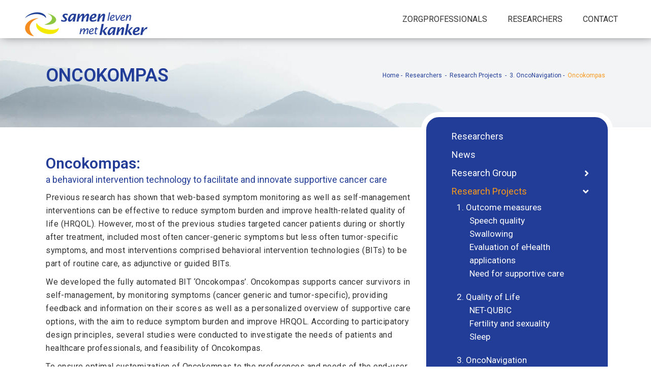

--- FILE ---
content_type: text/html; charset=UTF-8
request_url: https://www.samenlevenmetkanker.nl/researchers/projects/3-onconavigation/oncokompas/
body_size: 17989
content:
	<!DOCTYPE html>
<html lang="nl-NL">
<head>
	<meta charset="UTF-8" />
	
				<meta name="viewport" content="width=device-width,initial-scale=1,user-scalable=no">
		            <link rel="shortcut icon" type="image/x-icon" href="https://samenlevenmetkanker.nl/wp-content/uploads/2019/09/Favicon_slmkkopie.png">
            <link rel="apple-touch-icon" href="https://samenlevenmetkanker.nl/wp-content/uploads/2019/09/Favicon_slmkkopie.png"/>
        
	<link rel="profile" href="https://gmpg.org/xfn/11" />
	<link rel="pingback" href="https://www.samenlevenmetkanker.nl/xmlrpc.php" />

	<title>Samen leven met kanker | Oncokompas</title>
<meta name='robots' content='max-image-preview:large' />
<link rel='dns-prefetch' href='//fonts.googleapis.com' />
<link rel="alternate" type="application/rss+xml" title="Samen leven met kanker &raquo; feed" href="https://www.samenlevenmetkanker.nl/feed/" />
<link rel="alternate" type="application/rss+xml" title="Samen leven met kanker &raquo; reacties feed" href="https://www.samenlevenmetkanker.nl/comments/feed/" />
<link rel="alternate" title="oEmbed (JSON)" type="application/json+oembed" href="https://www.samenlevenmetkanker.nl/wp-json/oembed/1.0/embed?url=https%3A%2F%2Fwww.samenlevenmetkanker.nl%2Fresearchers%2Fprojects%2F3-onconavigation%2Foncokompas%2F" />
<link rel="alternate" title="oEmbed (XML)" type="text/xml+oembed" href="https://www.samenlevenmetkanker.nl/wp-json/oembed/1.0/embed?url=https%3A%2F%2Fwww.samenlevenmetkanker.nl%2Fresearchers%2Fprojects%2F3-onconavigation%2Foncokompas%2F&#038;format=xml" />
<style id='wp-img-auto-sizes-contain-inline-css' type='text/css'>
img:is([sizes=auto i],[sizes^="auto," i]){contain-intrinsic-size:3000px 1500px}
/*# sourceURL=wp-img-auto-sizes-contain-inline-css */
</style>
<link rel='stylesheet' id='FontAwesome_5-css' href='https://www.samenlevenmetkanker.nl/wp-content/plugins/wpdevart-vertical-menu/includes/fonts/css/fontawesome-all.min.css?ver=6.9' type='text/css' media='all' />
<link rel='stylesheet' id='wpdevart_vertical_menu_front-css' href='https://www.samenlevenmetkanker.nl/wp-content/plugins/wpdevart-vertical-menu/includes/frontend/css/front_end.css?ver=6.9' type='text/css' media='all' />
<style id='wp-emoji-styles-inline-css' type='text/css'>

	img.wp-smiley, img.emoji {
		display: inline !important;
		border: none !important;
		box-shadow: none !important;
		height: 1em !important;
		width: 1em !important;
		margin: 0 0.07em !important;
		vertical-align: -0.1em !important;
		background: none !important;
		padding: 0 !important;
	}
/*# sourceURL=wp-emoji-styles-inline-css */
</style>
<style id='wp-block-library-inline-css' type='text/css'>
:root{--wp-block-synced-color:#7a00df;--wp-block-synced-color--rgb:122,0,223;--wp-bound-block-color:var(--wp-block-synced-color);--wp-editor-canvas-background:#ddd;--wp-admin-theme-color:#007cba;--wp-admin-theme-color--rgb:0,124,186;--wp-admin-theme-color-darker-10:#006ba1;--wp-admin-theme-color-darker-10--rgb:0,107,160.5;--wp-admin-theme-color-darker-20:#005a87;--wp-admin-theme-color-darker-20--rgb:0,90,135;--wp-admin-border-width-focus:2px}@media (min-resolution:192dpi){:root{--wp-admin-border-width-focus:1.5px}}.wp-element-button{cursor:pointer}:root .has-very-light-gray-background-color{background-color:#eee}:root .has-very-dark-gray-background-color{background-color:#313131}:root .has-very-light-gray-color{color:#eee}:root .has-very-dark-gray-color{color:#313131}:root .has-vivid-green-cyan-to-vivid-cyan-blue-gradient-background{background:linear-gradient(135deg,#00d084,#0693e3)}:root .has-purple-crush-gradient-background{background:linear-gradient(135deg,#34e2e4,#4721fb 50%,#ab1dfe)}:root .has-hazy-dawn-gradient-background{background:linear-gradient(135deg,#faaca8,#dad0ec)}:root .has-subdued-olive-gradient-background{background:linear-gradient(135deg,#fafae1,#67a671)}:root .has-atomic-cream-gradient-background{background:linear-gradient(135deg,#fdd79a,#004a59)}:root .has-nightshade-gradient-background{background:linear-gradient(135deg,#330968,#31cdcf)}:root .has-midnight-gradient-background{background:linear-gradient(135deg,#020381,#2874fc)}:root{--wp--preset--font-size--normal:16px;--wp--preset--font-size--huge:42px}.has-regular-font-size{font-size:1em}.has-larger-font-size{font-size:2.625em}.has-normal-font-size{font-size:var(--wp--preset--font-size--normal)}.has-huge-font-size{font-size:var(--wp--preset--font-size--huge)}.has-text-align-center{text-align:center}.has-text-align-left{text-align:left}.has-text-align-right{text-align:right}.has-fit-text{white-space:nowrap!important}#end-resizable-editor-section{display:none}.aligncenter{clear:both}.items-justified-left{justify-content:flex-start}.items-justified-center{justify-content:center}.items-justified-right{justify-content:flex-end}.items-justified-space-between{justify-content:space-between}.screen-reader-text{border:0;clip-path:inset(50%);height:1px;margin:-1px;overflow:hidden;padding:0;position:absolute;width:1px;word-wrap:normal!important}.screen-reader-text:focus{background-color:#ddd;clip-path:none;color:#444;display:block;font-size:1em;height:auto;left:5px;line-height:normal;padding:15px 23px 14px;text-decoration:none;top:5px;width:auto;z-index:100000}html :where(.has-border-color){border-style:solid}html :where([style*=border-top-color]){border-top-style:solid}html :where([style*=border-right-color]){border-right-style:solid}html :where([style*=border-bottom-color]){border-bottom-style:solid}html :where([style*=border-left-color]){border-left-style:solid}html :where([style*=border-width]){border-style:solid}html :where([style*=border-top-width]){border-top-style:solid}html :where([style*=border-right-width]){border-right-style:solid}html :where([style*=border-bottom-width]){border-bottom-style:solid}html :where([style*=border-left-width]){border-left-style:solid}html :where(img[class*=wp-image-]){height:auto;max-width:100%}:where(figure){margin:0 0 1em}html :where(.is-position-sticky){--wp-admin--admin-bar--position-offset:var(--wp-admin--admin-bar--height,0px)}@media screen and (max-width:600px){html :where(.is-position-sticky){--wp-admin--admin-bar--position-offset:0px}}

/*# sourceURL=wp-block-library-inline-css */
</style><style id='global-styles-inline-css' type='text/css'>
:root{--wp--preset--aspect-ratio--square: 1;--wp--preset--aspect-ratio--4-3: 4/3;--wp--preset--aspect-ratio--3-4: 3/4;--wp--preset--aspect-ratio--3-2: 3/2;--wp--preset--aspect-ratio--2-3: 2/3;--wp--preset--aspect-ratio--16-9: 16/9;--wp--preset--aspect-ratio--9-16: 9/16;--wp--preset--color--black: #000000;--wp--preset--color--cyan-bluish-gray: #abb8c3;--wp--preset--color--white: #ffffff;--wp--preset--color--pale-pink: #f78da7;--wp--preset--color--vivid-red: #cf2e2e;--wp--preset--color--luminous-vivid-orange: #ff6900;--wp--preset--color--luminous-vivid-amber: #fcb900;--wp--preset--color--light-green-cyan: #7bdcb5;--wp--preset--color--vivid-green-cyan: #00d084;--wp--preset--color--pale-cyan-blue: #8ed1fc;--wp--preset--color--vivid-cyan-blue: #0693e3;--wp--preset--color--vivid-purple: #9b51e0;--wp--preset--gradient--vivid-cyan-blue-to-vivid-purple: linear-gradient(135deg,rgb(6,147,227) 0%,rgb(155,81,224) 100%);--wp--preset--gradient--light-green-cyan-to-vivid-green-cyan: linear-gradient(135deg,rgb(122,220,180) 0%,rgb(0,208,130) 100%);--wp--preset--gradient--luminous-vivid-amber-to-luminous-vivid-orange: linear-gradient(135deg,rgb(252,185,0) 0%,rgb(255,105,0) 100%);--wp--preset--gradient--luminous-vivid-orange-to-vivid-red: linear-gradient(135deg,rgb(255,105,0) 0%,rgb(207,46,46) 100%);--wp--preset--gradient--very-light-gray-to-cyan-bluish-gray: linear-gradient(135deg,rgb(238,238,238) 0%,rgb(169,184,195) 100%);--wp--preset--gradient--cool-to-warm-spectrum: linear-gradient(135deg,rgb(74,234,220) 0%,rgb(151,120,209) 20%,rgb(207,42,186) 40%,rgb(238,44,130) 60%,rgb(251,105,98) 80%,rgb(254,248,76) 100%);--wp--preset--gradient--blush-light-purple: linear-gradient(135deg,rgb(255,206,236) 0%,rgb(152,150,240) 100%);--wp--preset--gradient--blush-bordeaux: linear-gradient(135deg,rgb(254,205,165) 0%,rgb(254,45,45) 50%,rgb(107,0,62) 100%);--wp--preset--gradient--luminous-dusk: linear-gradient(135deg,rgb(255,203,112) 0%,rgb(199,81,192) 50%,rgb(65,88,208) 100%);--wp--preset--gradient--pale-ocean: linear-gradient(135deg,rgb(255,245,203) 0%,rgb(182,227,212) 50%,rgb(51,167,181) 100%);--wp--preset--gradient--electric-grass: linear-gradient(135deg,rgb(202,248,128) 0%,rgb(113,206,126) 100%);--wp--preset--gradient--midnight: linear-gradient(135deg,rgb(2,3,129) 0%,rgb(40,116,252) 100%);--wp--preset--font-size--small: 13px;--wp--preset--font-size--medium: 20px;--wp--preset--font-size--large: 36px;--wp--preset--font-size--x-large: 42px;--wp--preset--spacing--20: 0.44rem;--wp--preset--spacing--30: 0.67rem;--wp--preset--spacing--40: 1rem;--wp--preset--spacing--50: 1.5rem;--wp--preset--spacing--60: 2.25rem;--wp--preset--spacing--70: 3.38rem;--wp--preset--spacing--80: 5.06rem;--wp--preset--shadow--natural: 6px 6px 9px rgba(0, 0, 0, 0.2);--wp--preset--shadow--deep: 12px 12px 50px rgba(0, 0, 0, 0.4);--wp--preset--shadow--sharp: 6px 6px 0px rgba(0, 0, 0, 0.2);--wp--preset--shadow--outlined: 6px 6px 0px -3px rgb(255, 255, 255), 6px 6px rgb(0, 0, 0);--wp--preset--shadow--crisp: 6px 6px 0px rgb(0, 0, 0);}:where(.is-layout-flex){gap: 0.5em;}:where(.is-layout-grid){gap: 0.5em;}body .is-layout-flex{display: flex;}.is-layout-flex{flex-wrap: wrap;align-items: center;}.is-layout-flex > :is(*, div){margin: 0;}body .is-layout-grid{display: grid;}.is-layout-grid > :is(*, div){margin: 0;}:where(.wp-block-columns.is-layout-flex){gap: 2em;}:where(.wp-block-columns.is-layout-grid){gap: 2em;}:where(.wp-block-post-template.is-layout-flex){gap: 1.25em;}:where(.wp-block-post-template.is-layout-grid){gap: 1.25em;}.has-black-color{color: var(--wp--preset--color--black) !important;}.has-cyan-bluish-gray-color{color: var(--wp--preset--color--cyan-bluish-gray) !important;}.has-white-color{color: var(--wp--preset--color--white) !important;}.has-pale-pink-color{color: var(--wp--preset--color--pale-pink) !important;}.has-vivid-red-color{color: var(--wp--preset--color--vivid-red) !important;}.has-luminous-vivid-orange-color{color: var(--wp--preset--color--luminous-vivid-orange) !important;}.has-luminous-vivid-amber-color{color: var(--wp--preset--color--luminous-vivid-amber) !important;}.has-light-green-cyan-color{color: var(--wp--preset--color--light-green-cyan) !important;}.has-vivid-green-cyan-color{color: var(--wp--preset--color--vivid-green-cyan) !important;}.has-pale-cyan-blue-color{color: var(--wp--preset--color--pale-cyan-blue) !important;}.has-vivid-cyan-blue-color{color: var(--wp--preset--color--vivid-cyan-blue) !important;}.has-vivid-purple-color{color: var(--wp--preset--color--vivid-purple) !important;}.has-black-background-color{background-color: var(--wp--preset--color--black) !important;}.has-cyan-bluish-gray-background-color{background-color: var(--wp--preset--color--cyan-bluish-gray) !important;}.has-white-background-color{background-color: var(--wp--preset--color--white) !important;}.has-pale-pink-background-color{background-color: var(--wp--preset--color--pale-pink) !important;}.has-vivid-red-background-color{background-color: var(--wp--preset--color--vivid-red) !important;}.has-luminous-vivid-orange-background-color{background-color: var(--wp--preset--color--luminous-vivid-orange) !important;}.has-luminous-vivid-amber-background-color{background-color: var(--wp--preset--color--luminous-vivid-amber) !important;}.has-light-green-cyan-background-color{background-color: var(--wp--preset--color--light-green-cyan) !important;}.has-vivid-green-cyan-background-color{background-color: var(--wp--preset--color--vivid-green-cyan) !important;}.has-pale-cyan-blue-background-color{background-color: var(--wp--preset--color--pale-cyan-blue) !important;}.has-vivid-cyan-blue-background-color{background-color: var(--wp--preset--color--vivid-cyan-blue) !important;}.has-vivid-purple-background-color{background-color: var(--wp--preset--color--vivid-purple) !important;}.has-black-border-color{border-color: var(--wp--preset--color--black) !important;}.has-cyan-bluish-gray-border-color{border-color: var(--wp--preset--color--cyan-bluish-gray) !important;}.has-white-border-color{border-color: var(--wp--preset--color--white) !important;}.has-pale-pink-border-color{border-color: var(--wp--preset--color--pale-pink) !important;}.has-vivid-red-border-color{border-color: var(--wp--preset--color--vivid-red) !important;}.has-luminous-vivid-orange-border-color{border-color: var(--wp--preset--color--luminous-vivid-orange) !important;}.has-luminous-vivid-amber-border-color{border-color: var(--wp--preset--color--luminous-vivid-amber) !important;}.has-light-green-cyan-border-color{border-color: var(--wp--preset--color--light-green-cyan) !important;}.has-vivid-green-cyan-border-color{border-color: var(--wp--preset--color--vivid-green-cyan) !important;}.has-pale-cyan-blue-border-color{border-color: var(--wp--preset--color--pale-cyan-blue) !important;}.has-vivid-cyan-blue-border-color{border-color: var(--wp--preset--color--vivid-cyan-blue) !important;}.has-vivid-purple-border-color{border-color: var(--wp--preset--color--vivid-purple) !important;}.has-vivid-cyan-blue-to-vivid-purple-gradient-background{background: var(--wp--preset--gradient--vivid-cyan-blue-to-vivid-purple) !important;}.has-light-green-cyan-to-vivid-green-cyan-gradient-background{background: var(--wp--preset--gradient--light-green-cyan-to-vivid-green-cyan) !important;}.has-luminous-vivid-amber-to-luminous-vivid-orange-gradient-background{background: var(--wp--preset--gradient--luminous-vivid-amber-to-luminous-vivid-orange) !important;}.has-luminous-vivid-orange-to-vivid-red-gradient-background{background: var(--wp--preset--gradient--luminous-vivid-orange-to-vivid-red) !important;}.has-very-light-gray-to-cyan-bluish-gray-gradient-background{background: var(--wp--preset--gradient--very-light-gray-to-cyan-bluish-gray) !important;}.has-cool-to-warm-spectrum-gradient-background{background: var(--wp--preset--gradient--cool-to-warm-spectrum) !important;}.has-blush-light-purple-gradient-background{background: var(--wp--preset--gradient--blush-light-purple) !important;}.has-blush-bordeaux-gradient-background{background: var(--wp--preset--gradient--blush-bordeaux) !important;}.has-luminous-dusk-gradient-background{background: var(--wp--preset--gradient--luminous-dusk) !important;}.has-pale-ocean-gradient-background{background: var(--wp--preset--gradient--pale-ocean) !important;}.has-electric-grass-gradient-background{background: var(--wp--preset--gradient--electric-grass) !important;}.has-midnight-gradient-background{background: var(--wp--preset--gradient--midnight) !important;}.has-small-font-size{font-size: var(--wp--preset--font-size--small) !important;}.has-medium-font-size{font-size: var(--wp--preset--font-size--medium) !important;}.has-large-font-size{font-size: var(--wp--preset--font-size--large) !important;}.has-x-large-font-size{font-size: var(--wp--preset--font-size--x-large) !important;}
/*# sourceURL=global-styles-inline-css */
</style>

<style id='classic-theme-styles-inline-css' type='text/css'>
/*! This file is auto-generated */
.wp-block-button__link{color:#fff;background-color:#32373c;border-radius:9999px;box-shadow:none;text-decoration:none;padding:calc(.667em + 2px) calc(1.333em + 2px);font-size:1.125em}.wp-block-file__button{background:#32373c;color:#fff;text-decoration:none}
/*# sourceURL=/wp-includes/css/classic-themes.min.css */
</style>
<link rel='stylesheet' id='mediaelement-css' href='https://www.samenlevenmetkanker.nl/wp-includes/js/mediaelement/mediaelementplayer-legacy.min.css?ver=4.2.17' type='text/css' media='all' />
<link rel='stylesheet' id='wp-mediaelement-css' href='https://www.samenlevenmetkanker.nl/wp-includes/js/mediaelement/wp-mediaelement.min.css?ver=6.9' type='text/css' media='all' />
<link rel='stylesheet' id='bridge-default-style-css' href='https://www.samenlevenmetkanker.nl/wp-content/themes/bridge/style.css?ver=6.9' type='text/css' media='all' />
<link rel='stylesheet' id='bridge-qode-font_awesome-css' href='https://www.samenlevenmetkanker.nl/wp-content/themes/bridge/css/font-awesome/css/font-awesome.min.css?ver=6.9' type='text/css' media='all' />
<link rel='stylesheet' id='bridge-qode-font_elegant-css' href='https://www.samenlevenmetkanker.nl/wp-content/themes/bridge/css/elegant-icons/style.min.css?ver=6.9' type='text/css' media='all' />
<link rel='stylesheet' id='bridge-qode-linea_icons-css' href='https://www.samenlevenmetkanker.nl/wp-content/themes/bridge/css/linea-icons/style.css?ver=6.9' type='text/css' media='all' />
<link rel='stylesheet' id='bridge-qode-dripicons-css' href='https://www.samenlevenmetkanker.nl/wp-content/themes/bridge/css/dripicons/dripicons.css?ver=6.9' type='text/css' media='all' />
<link rel='stylesheet' id='bridge-stylesheet-css' href='https://www.samenlevenmetkanker.nl/wp-content/themes/bridge/css/stylesheet.min.css?ver=6.9' type='text/css' media='all' />
<style id='bridge-stylesheet-inline-css' type='text/css'>
   .page-id-1133.disabled_footer_top .footer_top_holder, .page-id-1133.disabled_footer_bottom .footer_bottom_holder { display: none;}


/*# sourceURL=bridge-stylesheet-inline-css */
</style>
<link rel='stylesheet' id='bridge-print-css' href='https://www.samenlevenmetkanker.nl/wp-content/themes/bridge/css/print.css?ver=6.9' type='text/css' media='all' />
<link rel='stylesheet' id='bridge-style-dynamic-css' href='https://www.samenlevenmetkanker.nl/wp-content/themes/bridge/css/style_dynamic.css?ver=1688731558' type='text/css' media='all' />
<link rel='stylesheet' id='bridge-responsive-css' href='https://www.samenlevenmetkanker.nl/wp-content/themes/bridge/css/responsive.min.css?ver=6.9' type='text/css' media='all' />
<link rel='stylesheet' id='bridge-style-dynamic-responsive-css' href='https://www.samenlevenmetkanker.nl/wp-content/themes/bridge/css/style_dynamic_responsive.css?ver=1688731558' type='text/css' media='all' />
<link rel='stylesheet' id='js_composer_front-css' href='https://www.samenlevenmetkanker.nl/wp-content/plugins/js_composer/assets/css/js_composer.min.css?ver=8.7.2' type='text/css' media='all' />
<link rel='stylesheet' id='bridge-style-handle-google-fonts-css' href='https://fonts.googleapis.com/css?family=Raleway%3A100%2C200%2C300%2C400%2C500%2C600%2C700%2C800%2C900%2C300italic%2C400italic%2C700italic%7CRoboto%3A100%2C200%2C300%2C400%2C500%2C600%2C700%2C800%2C900%2C300italic%2C400italic%2C700italic&#038;subset=latin%2Clatin-ext&#038;ver=1.0.0' type='text/css' media='all' />
<script type="text/javascript" src="https://www.samenlevenmetkanker.nl/wp-includes/js/jquery/jquery.min.js?ver=3.7.1" id="jquery-core-js"></script>
<script type="text/javascript" src="https://www.samenlevenmetkanker.nl/wp-includes/js/jquery/jquery-migrate.min.js?ver=3.4.1" id="jquery-migrate-js"></script>
<script type="text/javascript" src="https://www.samenlevenmetkanker.nl/wp-content/plugins/wpdevart-vertical-menu/includes/frontend/js/front_end.js?ver=6.9" id="wpdevart_vertical_menu_js-js"></script>
<script></script><link rel="https://api.w.org/" href="https://www.samenlevenmetkanker.nl/wp-json/" /><link rel="alternate" title="JSON" type="application/json" href="https://www.samenlevenmetkanker.nl/wp-json/wp/v2/pages/1133" /><link rel="EditURI" type="application/rsd+xml" title="RSD" href="https://www.samenlevenmetkanker.nl/xmlrpc.php?rsd" />
<meta name="generator" content="WordPress 6.9" />
<link rel="canonical" href="https://www.samenlevenmetkanker.nl/researchers/projects/3-onconavigation/oncokompas/" />
<link rel='shortlink' href='https://www.samenlevenmetkanker.nl/?p=1133' />
<meta name="generator" content="Powered by WPBakery Page Builder - drag and drop page builder for WordPress."/>
		<style type="text/css" id="wp-custom-css">
			/*Koppen en teksten stylen*/
p{letter-spacing:0.5px}
ol, ul {list-style-position: inside;}
/* Menu styling */
.wpdevart_menu_ul ul > li.current-menu-item, .wpdevart_menu_ul ul > li.current-menu-ancestor{background-color:transparent!important;}
li#nav-menu-item-1250 span, input.gform_button.button {background-color: rgb(248, 152, 29)!important;padding: 5px 20px;text-align: center!important;color: #fff!important;font-weight: 700!important;border-radius:20px!important;border:2px solid rgb(248, 152, 29)!important; font-size: 12px!important;letter-spacing:0.5px!important;}
li#nav-menu-item-14 span:hover, input.gform_button.button:hover{background-color:transparent!important;color:rgb(248, 152, 29)!important;}
span.plus {display: none;}
.header_bottom.clearfix {box-shadow: 4px -6px 20px #333;}

/* Homepage styling */
.choice {bottom: 100px;}
p.voettekst {font-size:11px;}

/* Detailpagina's */
.title {z-index: 99!important;}
.title_outer .has_background.title .title_subtitle_holder, .title_outer .has_fixed_background.title .title_subtitle_holder, .title_outer.with_image .title .title_subtitle_holder {display: inherit;}

.sidebar{
	border: 10px solid #fff;padding:20px;z-index: 10;background-color: #213d97; color:#fff;margin-top:20px;border-radius:35px;}
.latest_post_holder.boxes>ul>li .latest_post {padding: 20px 020px 10px 0px;}

.wpdevart_menu_ul > li, .wpdevart_menu_ul > li.current-menu-item, .wpdevart_menu_ul > li.current-menu-ancestor,.wpdevart_menu_ul > li:hover, .wpdevart_menu_ul ul > li, .wpdevart_menu_ul ul > li:hover{
	background:transparent!important;
}
.sidebar ul li a, .wpdevart_menu_ul .wpdevart_open_icon, .wpdevart_menu_ul > li > div.wpdevart_menu_ul ul > li a {
    color: #fff!important;
border:0px;
}
.wpdevart_menu_ul > li.current-menu-item > div > a, .wpdevart_menu_ul > li.current-menu-ancestor > div > a, .wpdevart_menu_ul > li > div:hover .wpdevart_open_icon {
	color:rgb(248, 152, 29)!important;
}

.gform_wrapper input:not([type=radio]):not([type=checkbox]):not([type=submit]):not([type=button]):not([type=image]):not([type=file]), .ginput_container.ginput_container_textarea textarea{border: 1px solid #f4f4f4;}

/* Beeldschermen kleiner dan 678px */
@media only screen and (max-width: 768px) {
	.mobile-hide{display:none!important;}
	.title {max-height:60px;}
	.title_subtitle_holder {
    padding-top: 10px;
}
}

@media only screen and (min-width: 768px) {
	.sidebar{bottom:100px;}}
/* Beeldschermen groter dan 1000px */
@media only screen and (min-width: 1000px){
.content .container .container_inner.default_template_holder, .content .container .container_inner.page_container_inner {padding-bottom: 50px;
}}
.choices p, .choices h2{color:#fff;}
.q_logo {margin-top:10px;}
.footer_bottom {padding: 30px;}
.latest_post_holder.image_in_box .latest_post_text {padding:0px!important;}
div#comments, .post_info, span.date.entry_date.updated {
    display: none!important;
}
ul, ol {
    list-style-position: outside;
    padding-left: 20px;
	  margin-bottom: 20px;
}

li#menu-item-397 {
    padding-bottom: 20px!important;
}
li#menu-item-651 {
    padding-bottom: 20px!important;
}
.wpdevart_menu_ul > li:hover > div.wpdevart_menu_link_conteiner > a{ color:rgb(248, 152, 29) !important;}
.wpdevart_menu_ul > li > div.wpdevart_menu_link_conteiner{ border:none !important;}
.wpdevart_menu_ul ul > li > div.wpdevart_menu_link_conteiner > a{color: #ffffff !important; padding:}
.wpdevart_menu_ul ul > li > div.wpdevart_menu_link_conteiner{border:none !important;}
.wpdevart_menu_ul > li .sub-menu.wpdevart_submenu{ padding:0px 15px !important;}
.wpdevart_menu_ul > li > div.wpdevart_menu_link_conteiner .wpdevart_close_icon{color: #ffffff !important;}
.wpdevart_menu_ul > li:hover > div.wpdevart_menu_link_conteiner .wpdevart_close_icon{ color:rgb(248, 152, 29) !important;}

@media only screen and (min-width: 769px) {
	.title h1, .title.title_size_small h1 {
    font-size: 36px;
}
}		</style>
		<noscript><style> .wpb_animate_when_almost_visible { opacity: 1; }</style></noscript></head>

<body class="wp-singular page-template-default page page-id-1133 page-child parent-pageid-1128 wp-theme-bridge bridge-core-1.0.6  qode-theme-ver-18.2 qode-theme-bridge disabled_footer_top wpb-js-composer js-comp-ver-8.7.2 vc_responsive" itemscope itemtype="http://schema.org/WebPage">




<div class="wrapper">
	<div class="wrapper_inner">

    
		<!-- Google Analytics start -->
				<!-- Google Analytics end -->

		
	<header class=" scroll_top  stick scrolled_not_transparent page_header">
	<div class="header_inner clearfix">
				<div class="header_top_bottom_holder">
			
			<div class="header_bottom clearfix" style='' >
											<div class="header_inner_left">
																	<div class="mobile_menu_button">
		<span>
			<i class="qode_icon_font_awesome fa fa-bars " ></i>		</span>
	</div>
								<div class="logo_wrapper" >
	<div class="q_logo">
		<a itemprop="url" href="https://www.samenlevenmetkanker.nl/" >
             <img itemprop="image" class="normal" src="https://www.samenlevenmetkanker.nl/wp-content/uploads/2019/10/logo_slmk-liggend.png" alt="Logo"> 			 <img itemprop="image" class="light" src="https://www.samenlevenmetkanker.nl/wp-content/themes/bridge/img/logo.png" alt="Logo"/> 			 <img itemprop="image" class="dark" src="https://www.samenlevenmetkanker.nl/wp-content/themes/bridge/img/logo_black.png" alt="Logo"/> 			 <img itemprop="image" class="sticky" src="https://www.samenlevenmetkanker.nl/wp-content/uploads/2019/09/logo_slmk.png" alt="Logo"/> 			 <img itemprop="image" class="mobile" src="https://www.samenlevenmetkanker.nl/wp-content/uploads/2019/09/logo_slmk.png" alt="Logo"/> 					</a>
	</div>
	</div>															</div>
															<div class="header_inner_right">
									<div class="side_menu_button_wrapper right">
																														<div class="side_menu_button">
																																											</div>
									</div>
								</div>
							
							
							<nav class="main_menu drop_down right">
								<ul id="menu-main-menu-ks" class=""><li id="nav-menu-item-163" class="menu-item menu-item-type-post_type menu-item-object-page  narrow"><a href="https://www.samenlevenmetkanker.nl/zorgprofessionals/" class=""><i class="menu_icon blank fa"></i><span>Zorgprofessionals</span><span class="plus"></span></a></li>
<li id="nav-menu-item-164" class="menu-item menu-item-type-post_type menu-item-object-page current-page-ancestor  narrow"><a href="https://www.samenlevenmetkanker.nl/researchers/" class=""><i class="menu_icon blank fa"></i><span>Researchers</span><span class="plus"></span></a></li>
<li id="nav-menu-item-188" class="menu-item menu-item-type-post_type menu-item-object-page  narrow"><a href="https://www.samenlevenmetkanker.nl/contact/" class=""><i class="menu_icon blank fa"></i><span>Contact</span><span class="plus"></span></a></li>
</ul>							</nav>
														<nav class="mobile_menu">
	<ul id="menu-main-menu-ks-1" class=""><li id="mobile-menu-item-163" class="menu-item menu-item-type-post_type menu-item-object-page "><a href="https://www.samenlevenmetkanker.nl/zorgprofessionals/" class=""><span>Zorgprofessionals</span></a><span class="mobile_arrow"><i class="fa fa-angle-right"></i><i class="fa fa-angle-down"></i></span></li>
<li id="mobile-menu-item-164" class="menu-item menu-item-type-post_type menu-item-object-page current-page-ancestor "><a href="https://www.samenlevenmetkanker.nl/researchers/" class=""><span>Researchers</span></a><span class="mobile_arrow"><i class="fa fa-angle-right"></i><i class="fa fa-angle-down"></i></span></li>
<li id="mobile-menu-item-188" class="menu-item menu-item-type-post_type menu-item-object-page "><a href="https://www.samenlevenmetkanker.nl/contact/" class=""><span>Contact</span></a><span class="mobile_arrow"><i class="fa fa-angle-right"></i><i class="fa fa-angle-down"></i></span></li>
</ul></nav>											</div>
			</div>
		</div>

</header>	<a id="back_to_top" href="#">
        <span class="fa-stack">
            <i class="qode_icon_font_awesome fa fa-arrow-up " ></i>        </span>
	</a>
	
	
    
    
    <div class="content ">
        <div class="content_inner  ">
    			<div class="title_outer title_without_animation"    data-height="250">
		<div class="title title_size_small  position_left  has_background" style="background-size:2100px auto;background-image:url(https://www.samenlevenmetkanker.nl/wp-content/uploads/2019/09/dock.jpg);height:250px;">
			<div class="image not_responsive"><img itemprop="image" src="https://www.samenlevenmetkanker.nl/wp-content/uploads/2019/09/dock.jpg" alt="&nbsp;" /> </div>
										<div class="title_holder"  style="padding-top:75px;height:175px;">
					<div class="container">
						<div class="container_inner clearfix">
								<div class="title_subtitle_holder" >
                                                                									<div class="title_subtitle_holder_inner">
																										<h1 ><span>Oncokompas</span></h1>
																	
																												<div class="breadcrumb" > <div class="breadcrumbs"><div itemprop="breadcrumb" class="breadcrumbs_inner"><a href="https://www.samenlevenmetkanker.nl/">Home</a><span class="delimiter">&nbsp;- &nbsp;</span><a href="https://www.samenlevenmetkanker.nl/researchers/">Researchers</a> <span class="delimiter">&nbsp;- &nbsp;</span><a href="https://www.samenlevenmetkanker.nl/researchers/projects/">Research Projects</a> <span class="delimiter">&nbsp;- &nbsp;</span><a href="https://www.samenlevenmetkanker.nl/researchers/projects/3-onconavigation/">3. OncoNavigation</a><span class="delimiter">&nbsp;- &nbsp;</span><span class="current">Oncokompas</span></div></div></div>
																										</div>
								                                                            </div>
						</div>
					</div>
				</div>
								</div>
			</div>
				<div class="container">
            			<div class="container_inner default_template_holder clearfix page_container_inner" >
																				<div class="wpb-content-wrapper"><div      class="vc_row wpb_row section vc_row-fluid " style=' text-align:left;'><div class=" full_section_inner clearfix"><div class="wpb_column vc_column_container vc_col-sm-8"><div class="vc_column-inner"><div class="wpb_wrapper">
	<div class="wpb_text_column wpb_content_element ">
		<div class="wpb_wrapper">
			<h2><span style="color: #243d97;">Oncokompas:</span></h2>
<h4><span style="color: #243d97;">a behavioral intervention technology to facilitate and innovate supportive cancer care</span></h4>
<p>Previous research has shown that web-based symptom monitoring as well as self-management interventions can be effective to reduce symptom burden and improve health-related quality of life (HRQOL). However, most of the previous studies targeted cancer patients during or shortly after treatment, included most often cancer-generic symptoms but less often tumor-specific symptoms, and most interventions comprised behavioral intervention technologies (BITs) to be part of routine care, as adjunctive or guided BITs.</p>
<p>We developed the fully automated BIT ‘Oncokompas’. Oncokompas supports cancer survivors in self-management, by monitoring symptoms (cancer generic and tumor-specific), providing feedback and information on their scores as well as a personalized overview of supportive care options, with the aim to reduce symptom burden and improve HRQOL. According to participatory design principles, several studies were conducted to investigate the needs of patients and healthcare professionals, and feasibility of Oncokompas.</p>
<p>To ensure optimal customization of Oncokompas to the preferences and needs of the end-user (cancer patient) and other stakeholders (e.g. care providers), the application is developed through a development cycle. This cycle consists of three phases: designing the actual program, testing its usability, and an outcome– and effect evaluation. We expect that developing Oncokompas through this development cycle will have a positive influence on the frequency of use, the understandability of Oncokompas, and the probability that users will actually comply with the recommendations they receive.</p>
<p>The first step of the development cycle included a needs assessment with both patients and health care providers. This needs assessment has been carried out and consisted of interviews with patients and health care providers to identify their needs (preferences and demands) towards e-health applications in general, and Oncokompas in particular, within the supportive care phase. Also, a quantitative needs assessment was conducted. This quantitative assessment was directed towards gaining insight into the wishes and demands of cancer patients and the general Dutch population regarding prevention, stepped care and e-health, in relation to quality of life and different lifestyles. The following step in the Oncokompas development cycle involved usability testing. The usability of Oncokompas was tested with potential users, using Morae software, and test-scenario’s.</p>
<p>After developing the Oncokompas, the feasibility of this prototype was tested in a nation-wide study. This feasibility study was conducted with a selected group of head and neck cancer patients in 3 University Medical Centers in Amsterdam (VUmc), Leiden (LUMC), and Maastricht (MUMC) (in collaboration with the Dutch Workgroup Head and Neck Tumors (in Dutch: NWHHT)). The results were used to build a new and updated Oncokompas.</p>
<p>A national randomized controlled trial in 14 hospitals including 625 cancer survivors showed that Oncokompas did not significantly improve knowledge, skills and confidence for self-management (possibly because the study population was already performing relatively well), but is effective to reduce symptom burden and improve HRQOL. Some effects were found directly post-intervention, and sustained over time suggesting that providing survivors with tailored information and advice only, may already improve HRQOL instantly. Other effects did not come until follow-up and it may be that survivors need time to follow-up the given advice(s) and use supportive care options. It may also be that survivors returned to Oncokompas during the follow-up period to address new topics they did not address in the first place. Oncokompas is also cost-effective: it is as costly as routine supportive care and possibly slighty less costly.</p>
<p>The reach of eHealth in general among survivors was estimated on 68% and of Oncokompas in particular was estimated on 45% among eligible survivors, and both were associated with socio-demographic, clinical, and personal factors.<br />
Considering all available evidence, fully automated BITs as Oncokompas may facilitate sustainability of long-term cancer survivorship care. Further research is needed to identify which components of fully automated BITs like Oncokompas, are fundamental for improving HRQOL and symptoms, in relation to socio-demographic, clinical, and personal factors, and levels of self-management, HRQOL and symptoms. Further research will provide insight whether Oncokompas is cost-effective compared to usual survivorship care. Also, further qualitative research and process evaluations are needed to guide scaling up BITs like Oncokompas, which remains a challenge.</p>
<p><strong><span style="color: #243d97;">Funding</span></strong><br />
KWF Kankerbestrijding, Stichting Alpe d’HuZes, Pink Ribbon, ZonMw, Zilveren Kruis Achmea, Nutricia, en Brystol Myers Squibb</p>
<p><span style="color: #243d97;"><strong>Staff</strong></span><br />
Dr Femke Jansen<br />
Drs Karen Holtmaat<br />
Drs Nienke Hooghiemstra<br />
Drs Anja van der Hout<br />
Drs Koen Neijenhuijs<br />
Drs Anouk Schuit<br />
Prof. dr. I.M. Verdonck-de Leeuw<br />
Drs Valesca van Zwieten</p>
<p><span style="color: #243d97;"><strong>Questions?</strong></span><br />
For questions, please contact Prof dr IM Verdonck-de Leeuw, via <a href="/cdn-cgi/l/email-protection#92e1bcf0fbf7fff3fce1d2f3ffe1e6f7e0f6f3ffe7fff1bcfcfe"><span class="__cf_email__" data-cfemail="c7b4e9a5aea2aaa6a9b487a6aab4b3a2b5a3a6aab2aaa4e9a9ab">[email&#160;protected]</span></a></p>
<p><strong><span style="color: #243d97;">Publications</span></strong></p>
<p>1. Lubberding S, van Uden-Kraan CF, Te Velde EA, Cuijpers P, Leemans CR, Verdonck-de Leeuw IM. Improving access to supportive cancer care through an eHealth application: A qualitative needs assessment among cancer survivors. J Clin Nurs 2015; 24: 1367–1379.<br />
2. Duman-Lubberding S, Van Uden-Kraan CF, Peek N, Cuijpers P, Leemans CR, Verdonck-De Leeuw IM. An eHealth application in head and neck cancer survivorship care: Health care professionals’ perspectives. J Med Internet Res 2015; 17: e235.<br />
3. Duman-Lubberding S, van Uden-Kraan CF, Jansen F, et al. Feasibility of an eHealth application “OncoKompas” to improve personalized survivorship cancer care. Support Care Cancer 2016; 24: 2163–2171.<br />
4. Duman-Lubberding S. Online patient reported outcome measures to facilitate supporitve care in head and neck cancer patients. Proefschrift Vrije Universiteit Amsterdam, 2018.<br />
5. Melissant HC, Verdonck-de Leeuw IM, Lissenberg-Witte BI, Konings IR, Cuijpers P, Van Uden-Kraan CF. ‘Oncokompas’, a web-based self-management application to support patient activation and optimal supportive care: a feasibility study among breast cancer survivors. Acta Oncol 2018; 57(7): 924–934.<br />
6. van der Hout A, van Uden-Kraan CF, Witte BI, et al. Efficacy, cost-utility and reach of an eHealth self-management application “Oncokompas” that helps cancer survivors to obtain optimal supportive care: Study protocol for a randomised controlled trial. Trials 2017; 18(10): 228.<br />
7. Van der Hout A, van Uden-Kraan CF, Holtmaat K, et al. Efficacy of an eHealth application ‘Oncokompas’ that supports cancer survivors to self-manage their symptoms and health-related quality of life: results of a randomized controlled trial. Lancet Oncology (under review).<br />
8. Van der Hout A, Jansen F, van Uden-Kraan CF, et al. Cost-utility of an eHealth application ‘Oncokompas’ that supports cancer survivors to self-manage their symptoms and health-related quality of life: results of a randomized controlled trial. Submitted.<br />
9. de Wit L, van Uden-Kraan CF, Lissenberg-Witte BI, et al. Adoption and implementation of a web-based self-management application “Oncokompas” in routine cancer care: a national pilot study. Support Care Cancer 2019; 27(8):2911-2920.<br />
10. Neijenhuijs KI, Peeters CFW, Cuijpers P, Verdonck-de Leeuw IM. Symptom clusters among cancer survivors: what can machine learning techniques tell us? Submitted.</p>
<p><a href="https://www.samenlevenmetkanker.nl/wp-content/uploads/2020/02/Oncokompas-2.0-Systematic-Review-Report.pdf" target="_blank" rel="noopener noreferrer">Document</a> PROMs in Oncokompas. A systematic review of measurement properties.</p>

		</div> 
	</div> </div></div></div><div class="sidebar wpb_column vc_column_container vc_col-sm-4"><div class="vc_column-inner"><div class="wpb_wrapper"><div  class="wpb_widgetised_column wpb_content_element">
		<div class="wpb_wrapper">
			
			<div class="widget wpdevart_vertical_menu_widget"><style>#wpdevart_menu_1 li.current-menu-ancestor ul{
display:block; 
} 
#wpdevart_menu_1 li.current-menu-ancestor .wpdevart_open_icon:not(.wpdevart_active):not(.wpdevart_hidden){
display:none !important; 
} 
#wpdevart_menu_1 li.current-menu-ancestor .wpdevart_close_icon:not(.wpdevart_active):not(.wpdevart_hidden){
display:block !important; 
} 
</style><div class="menu-researchers-container"><ul id="wpdevart_menu_1" class="wpdevart_menu_ul"><li id="menu-item-101" class="menu-item menu-item-type-custom menu-item-object-custom menu-item-101"><div class="wpdevart_menu_link_conteiner"><a href="/researchers">Researchers</a></div></li>
<li id="menu-item-236" class="menu-item menu-item-type-taxonomy menu-item-object-category menu-item-236"><div class="wpdevart_menu_link_conteiner"><a href="https://www.samenlevenmetkanker.nl/category/researchers/">News</a></div></li>
<li id="menu-item-664" class="menu-item menu-item-type-post_type menu-item-object-page menu-item-has-children menu-item-664"><div class="wpdevart_menu_link_conteiner"><a href="https://www.samenlevenmetkanker.nl/researchers/research-group/">Research Group</a><i class="wpdevart_open_icon fas fa-angle-right"></i><i class="wpdevart_close_icon fas fa-angle-down"></i></div>
<ul class="sub-menu wpdevart_submenu">
	<li id="menu-item-670" class="menu-item menu-item-type-post_type menu-item-object-page menu-item-670 wpdevart_submenu_item"><div class="wpdevart_menu_link_conteiner"><a href="https://www.samenlevenmetkanker.nl/researchers/research-group/irma-verdonck/">Irma Verdonck</a></div></li>
	<li id="menu-item-658" class="menu-item menu-item-type-post_type menu-item-object-page menu-item-658 wpdevart_submenu_item"><div class="wpdevart_menu_link_conteiner"><a href="https://www.samenlevenmetkanker.nl/researchers/research-group/femke-jansen/">Femke Jansen</a></div></li>
	<li id="menu-item-671" class="menu-item menu-item-type-post_type menu-item-object-page menu-item-671 wpdevart_submenu_item"><div class="wpdevart_menu_link_conteiner"><a href="https://www.samenlevenmetkanker.nl/researchers/research-group/karen-holtmaat/">Karen Holtmaat</a></div></li>
	<li id="menu-item-672" class="menu-item menu-item-type-post_type menu-item-object-page menu-item-672 wpdevart_submenu_item"><div class="wpdevart_menu_link_conteiner"><a href="https://www.samenlevenmetkanker.nl/researchers/research-group/birgit-lissenberg-witte/">Birgit Lissenberg-Witte</a></div></li>
	<li id="menu-item-651" class="menu-item menu-item-type-post_type menu-item-object-page menu-item-651 wpdevart_submenu_item"><div class="wpdevart_menu_link_conteiner"><a href="https://www.samenlevenmetkanker.nl/researchers/research-group/sandra-biemans/">Sandra Biemans</a></div></li>
	<li id="menu-item-647" class="menu-item menu-item-type-post_type menu-item-object-page menu-item-647 wpdevart_submenu_item"><div class="wpdevart_menu_link_conteiner"><a href="https://www.samenlevenmetkanker.nl/researchers/research-group/lenneke-post/">Lenneke Post</a></div></li>
	<li id="menu-item-2118" class="menu-item menu-item-type-post_type menu-item-object-page menu-item-2118 wpdevart_submenu_item"><div class="wpdevart_menu_link_conteiner"><a href="https://www.samenlevenmetkanker.nl/researchers/research-group/dominique-molenaar/">Dominique Molenaar</a></div></li>
	<li id="menu-item-2487" class="menu-item menu-item-type-post_type menu-item-object-page menu-item-2487 wpdevart_submenu_item"><div class="wpdevart_menu_link_conteiner"><a href="https://www.samenlevenmetkanker.nl/researchers/research-group/marlene-werner/">Marlene Werner</a></div></li>
	<li id="menu-item-2686" class="menu-item menu-item-type-post_type menu-item-object-page menu-item-2686 wpdevart_submenu_item"><div class="wpdevart_menu_link_conteiner"><a href="https://www.samenlevenmetkanker.nl/researchers/fennetta-van-der-scheer/">Fennetta van der Scheer</a></div></li>
</ul>
</li>
<li id="menu-item-1112" class="menu-item menu-item-type-post_type menu-item-object-page current-page-ancestor current-menu-ancestor current_page_ancestor menu-item-has-children menu-item-1112"><div class="wpdevart_menu_link_conteiner"><a href="https://www.samenlevenmetkanker.nl/researchers/projects/">Research Projects</a><i class="wpdevart_open_icon fas fa-angle-right"></i><i class="wpdevart_close_icon fas fa-angle-down"></i></div>
<ul class="sub-menu wpdevart_submenu">
	<li id="menu-item-1111" class="menu-item menu-item-type-post_type menu-item-object-page menu-item-has-children menu-item-1111 wpdevart_submenu_item"><div class="wpdevart_menu_link_conteiner"><a href="https://www.samenlevenmetkanker.nl/researchers/projects/1-outcome-measures/">1. Outcome measures</a></div>
	<ul class="sub-menu wpdevart_submenu">
		<li id="menu-item-1109" class="menu-item menu-item-type-post_type menu-item-object-page menu-item-1109 wpdevart_submenu_item"><div class="wpdevart_menu_link_conteiner"><a href="https://www.samenlevenmetkanker.nl/researchers/projects/1-outcome-measures/speech-quality/">Speech quality</a></div></li>
		<li id="menu-item-1110" class="menu-item menu-item-type-post_type menu-item-object-page menu-item-1110 wpdevart_submenu_item"><div class="wpdevart_menu_link_conteiner"><a href="https://www.samenlevenmetkanker.nl/researchers/projects/1-outcome-measures/swallowing/">Swallowing</a></div></li>
		<li id="menu-item-1108" class="menu-item menu-item-type-post_type menu-item-object-page menu-item-1108 wpdevart_submenu_item"><div class="wpdevart_menu_link_conteiner"><a href="https://www.samenlevenmetkanker.nl/researchers/projects/1-outcome-measures/evaluation-of-ehealth-applications/">Evaluation of eHealth applications</a></div></li>
		<li id="menu-item-1107" class="menu-item menu-item-type-post_type menu-item-object-page menu-item-1107 wpdevart_submenu_item"><div class="wpdevart_menu_link_conteiner"><a href="https://www.samenlevenmetkanker.nl/researchers/projects/1-outcome-measures/need-for-supportive-care/">Need for supportive care</a></div></li>
	</ul>
</li>
	<li id="menu-item-1127" class="menu-item menu-item-type-post_type menu-item-object-page menu-item-has-children menu-item-1127 wpdevart_submenu_item"><div class="wpdevart_menu_link_conteiner"><a href="https://www.samenlevenmetkanker.nl/researchers/projects/2-quality-of-life/">2. Quality of Life</a></div>
	<ul class="sub-menu wpdevart_submenu">
		<li id="menu-item-1126" class="menu-item menu-item-type-post_type menu-item-object-page menu-item-1126 wpdevart_submenu_item"><div class="wpdevart_menu_link_conteiner"><a href="https://www.samenlevenmetkanker.nl/researchers/projects/2-quality-of-life/net-qubic/">NET-QUBIC</a></div></li>
		<li id="menu-item-1125" class="menu-item menu-item-type-post_type menu-item-object-page menu-item-1125 wpdevart_submenu_item"><div class="wpdevart_menu_link_conteiner"><a href="https://www.samenlevenmetkanker.nl/researchers/projects/2-quality-of-life/fertility-and-sexuality/">Fertility and sexuality</a></div></li>
		<li id="menu-item-1124" class="menu-item menu-item-type-post_type menu-item-object-page menu-item-1124 wpdevart_submenu_item"><div class="wpdevart_menu_link_conteiner"><a href="https://www.samenlevenmetkanker.nl/researchers/projects/2-quality-of-life/sleep/">Sleep</a></div></li>
	</ul>
</li>
	<li id="menu-item-1139" class="menu-item menu-item-type-post_type menu-item-object-page current-page-ancestor current-menu-ancestor current-menu-parent current-page-parent current_page_parent current_page_ancestor menu-item-has-children menu-item-1139 wpdevart_submenu_item"><div class="wpdevart_menu_link_conteiner"><a href="https://www.samenlevenmetkanker.nl/researchers/projects/3-onconavigation/">3. OncoNavigation</a></div>
	<ul class="sub-menu wpdevart_submenu">
		<li id="menu-item-1138" class="menu-item menu-item-type-post_type menu-item-object-page current-menu-item page_item page-item-1133 current_page_item menu-item-1138 wpdevart_submenu_item"><div class="wpdevart_menu_link_conteiner"><a href="https://www.samenlevenmetkanker.nl/researchers/projects/3-onconavigation/oncokompas/" aria-current="page">Oncokompas</a></div></li>
		<li id="menu-item-1137" class="menu-item menu-item-type-post_type menu-item-object-page menu-item-1137 wpdevart_submenu_item"><div class="wpdevart_menu_link_conteiner"><a href="https://www.samenlevenmetkanker.nl/researchers/projects/3-onconavigation/oncoquest/">OncoQuest</a></div></li>
	</ul>
</li>
	<li id="menu-item-1163" class="menu-item menu-item-type-post_type menu-item-object-page menu-item-has-children menu-item-1163 wpdevart_submenu_item"><div class="wpdevart_menu_link_conteiner"><a href="https://www.samenlevenmetkanker.nl/researchers/projects/4-interventions/">4. Interventions</a></div>
	<ul class="sub-menu wpdevart_submenu">
		<li id="menu-item-2743" class="menu-item menu-item-type-post_type menu-item-object-page menu-item-2743 wpdevart_submenu_item"><div class="wpdevart_menu_link_conteiner"><a href="https://www.samenlevenmetkanker.nl/researchers/projects/4-interventions/implementation-exercise-programs/">Head Matters</a></div></li>
		<li id="menu-item-1162" class="menu-item menu-item-type-post_type menu-item-object-page menu-item-1162 wpdevart_submenu_item"><div class="wpdevart_menu_link_conteiner"><a href="https://www.samenlevenmetkanker.nl/researchers/projects/4-interventions/stepped-care-and-depression/">Stepped care and depression</a></div></li>
		<li id="menu-item-1161" class="menu-item menu-item-type-post_type menu-item-object-page menu-item-1161 wpdevart_submenu_item"><div class="wpdevart_menu_link_conteiner"><a href="https://www.samenlevenmetkanker.nl/researchers/projects/4-interventions/meaning-centered-therapy/">Meaning centered therapy</a></div></li>
		<li id="menu-item-1160" class="menu-item menu-item-type-post_type menu-item-object-page menu-item-1160 wpdevart_submenu_item"><div class="wpdevart_menu_link_conteiner"><a href="https://www.samenlevenmetkanker.nl/researchers/projects/4-interventions/life-review-therapy/">Life Review Therapy</a></div></li>
		<li id="menu-item-1159" class="menu-item menu-item-type-post_type menu-item-object-page menu-item-1159 wpdevart_submenu_item"><div class="wpdevart_menu_link_conteiner"><a href="https://www.samenlevenmetkanker.nl/researchers/projects/4-interventions/spiritual-autobiography/">Spiritual autobiography</a></div></li>
		<li id="menu-item-1158" class="menu-item menu-item-type-post_type menu-item-object-page menu-item-1158 wpdevart_submenu_item"><div class="wpdevart_menu_link_conteiner"><a href="https://www.samenlevenmetkanker.nl/researchers/projects/4-interventions/selfcare-laryngectomy/">Selfcare Laryngectomy</a></div></li>
		<li id="menu-item-1157" class="menu-item menu-item-type-post_type menu-item-object-page menu-item-1157 wpdevart_submenu_item"><div class="wpdevart_menu_link_conteiner"><a href="https://www.samenlevenmetkanker.nl/researchers/projects/4-interventions/decision-aid-prostate-cancer/">Decision Aid Prostate Cancer</a></div></li>
		<li id="menu-item-1156" class="menu-item menu-item-type-post_type menu-item-object-page menu-item-1156 wpdevart_submenu_item"><div class="wpdevart_menu_link_conteiner"><a href="https://www.samenlevenmetkanker.nl/researchers/projects/4-interventions/adjustment-disorder/">Adjustment disorder</a></div></li>
	</ul>
</li>
</ul>
</li>
<li id="menu-item-1763" class="menu-item menu-item-type-post_type menu-item-object-page menu-item-has-children menu-item-1763"><div class="wpdevart_menu_link_conteiner"><a href="https://www.samenlevenmetkanker.nl/researchers/scientific-output/">Scientific output</a><i class="wpdevart_open_icon fas fa-angle-right"></i><i class="wpdevart_close_icon fas fa-angle-down"></i></div>
<ul class="sub-menu wpdevart_submenu">
	<li id="menu-item-1813" class="menu-item menu-item-type-post_type menu-item-object-page menu-item-has-children menu-item-1813 wpdevart_submenu_item"><div class="wpdevart_menu_link_conteiner"><a href="https://www.samenlevenmetkanker.nl/researchers/scientific-output/publicaties/">Publications</a></div>
	<ul class="sub-menu wpdevart_submenu">
		<li id="menu-item-2871" class="menu-item menu-item-type-post_type menu-item-object-page menu-item-2871 wpdevart_submenu_item"><div class="wpdevart_menu_link_conteiner"><a href="https://www.samenlevenmetkanker.nl/researchers/scientific-output/publicaties/publications-2025/">Publications 2025</a></div></li>
		<li id="menu-item-2738" class="menu-item menu-item-type-post_type menu-item-object-page menu-item-2738 wpdevart_submenu_item"><div class="wpdevart_menu_link_conteiner"><a href="https://www.samenlevenmetkanker.nl/researchers/scientific-output/publicaties/publications-2024/">Publications 2024</a></div></li>
		<li id="menu-item-2737" class="menu-item menu-item-type-post_type menu-item-object-page menu-item-2737 wpdevart_submenu_item"><div class="wpdevart_menu_link_conteiner"><a href="https://www.samenlevenmetkanker.nl/publications-2023/">Publications 2023</a></div></li>
		<li id="menu-item-2509" class="menu-item menu-item-type-post_type menu-item-object-page menu-item-2509 wpdevart_submenu_item"><div class="wpdevart_menu_link_conteiner"><a href="https://www.samenlevenmetkanker.nl/publications-2022/">Publications 2022</a></div></li>
		<li id="menu-item-2513" class="menu-item menu-item-type-post_type menu-item-object-page menu-item-2513 wpdevart_submenu_item"><div class="wpdevart_menu_link_conteiner"><a href="https://www.samenlevenmetkanker.nl/publications-2021/">Publications 2021</a></div></li>
		<li id="menu-item-2177" class="menu-item menu-item-type-post_type menu-item-object-page menu-item-2177 wpdevart_submenu_item"><div class="wpdevart_menu_link_conteiner"><a href="https://www.samenlevenmetkanker.nl/zorgprofessionals/kennisbank/publicaties/publications-2020/">Publications 2020</a></div></li>
		<li id="menu-item-1820" class="menu-item menu-item-type-post_type menu-item-object-page menu-item-1820 wpdevart_submenu_item"><div class="wpdevart_menu_link_conteiner"><a href="https://www.samenlevenmetkanker.nl/researchers/scientific-output/publicaties/publications-2019/">Publications 2019</a></div></li>
		<li id="menu-item-1811" class="menu-item menu-item-type-post_type menu-item-object-page menu-item-1811 wpdevart_submenu_item"><div class="wpdevart_menu_link_conteiner"><a href="https://www.samenlevenmetkanker.nl/researchers/scientific-output/publicaties/publications-2018/">Publications 2018</a></div></li>
		<li id="menu-item-1810" class="menu-item menu-item-type-post_type menu-item-object-page menu-item-1810 wpdevart_submenu_item"><div class="wpdevart_menu_link_conteiner"><a href="https://www.samenlevenmetkanker.nl/researchers/scientific-output/publicaties/publications-2017/">Publications 2017</a></div></li>
		<li id="menu-item-1809" class="menu-item menu-item-type-post_type menu-item-object-page menu-item-1809 wpdevart_submenu_item"><div class="wpdevart_menu_link_conteiner"><a href="https://www.samenlevenmetkanker.nl/researchers/scientific-output/publicaties/publications-2016/">Publications 2016</a></div></li>
		<li id="menu-item-1808" class="menu-item menu-item-type-post_type menu-item-object-page menu-item-1808 wpdevart_submenu_item"><div class="wpdevart_menu_link_conteiner"><a href="https://www.samenlevenmetkanker.nl/researchers/scientific-output/publicaties/publications-2015/">Publications 2015</a></div></li>
		<li id="menu-item-1807" class="menu-item menu-item-type-post_type menu-item-object-page menu-item-1807 wpdevart_submenu_item"><div class="wpdevart_menu_link_conteiner"><a href="https://www.samenlevenmetkanker.nl/researchers/scientific-output/publicaties/publications-2014/">Publications 2014</a></div></li>
		<li id="menu-item-1806" class="menu-item menu-item-type-post_type menu-item-object-page menu-item-1806 wpdevart_submenu_item"><div class="wpdevart_menu_link_conteiner"><a href="https://www.samenlevenmetkanker.nl/researchers/scientific-output/publicaties/publications-2013/">Publications 2013</a></div></li>
		<li id="menu-item-1805" class="menu-item menu-item-type-post_type menu-item-object-page menu-item-1805 wpdevart_submenu_item"><div class="wpdevart_menu_link_conteiner"><a href="https://www.samenlevenmetkanker.nl/researchers/scientific-output/publicaties/publications-2012/">Publications 2012</a></div></li>
		<li id="menu-item-1804" class="menu-item menu-item-type-post_type menu-item-object-page menu-item-1804 wpdevart_submenu_item"><div class="wpdevart_menu_link_conteiner"><a href="https://www.samenlevenmetkanker.nl/researchers/scientific-output/publicaties/publications-2011/">Publications 2011</a></div></li>
		<li id="menu-item-1803" class="menu-item menu-item-type-post_type menu-item-object-page menu-item-1803 wpdevart_submenu_item"><div class="wpdevart_menu_link_conteiner"><a href="https://www.samenlevenmetkanker.nl/researchers/scientific-output/publicaties/publications-2010/">Publications 2010</a></div></li>
		<li id="menu-item-1802" class="menu-item menu-item-type-post_type menu-item-object-page menu-item-1802 wpdevart_submenu_item"><div class="wpdevart_menu_link_conteiner"><a href="https://www.samenlevenmetkanker.nl/researchers/scientific-output/publicaties/publications-2009/">Publications 2009</a></div></li>
		<li id="menu-item-1812" class="menu-item menu-item-type-post_type menu-item-object-page menu-item-1812 wpdevart_submenu_item"><div class="wpdevart_menu_link_conteiner"><a href="https://www.samenlevenmetkanker.nl/researchers/scientific-output/publicaties/publications-2008-2000/">Publications 2008-2000</a></div></li>
	</ul>
</li>
</ul>
</li>
<li id="menu-item-1068" class="menu-item menu-item-type-post_type menu-item-object-page menu-item-has-children menu-item-1068"><div class="wpdevart_menu_link_conteiner"><a href="https://www.samenlevenmetkanker.nl/researchers/phd-researchers/">PhDs</a><i class="wpdevart_open_icon fas fa-angle-right"></i><i class="wpdevart_close_icon fas fa-angle-down"></i></div>
<ul class="sub-menu wpdevart_submenu">
	<li id="menu-item-2663" class="menu-item menu-item-type-post_type menu-item-object-page menu-item-2663 wpdevart_submenu_item"><div class="wpdevart_menu_link_conteiner"><a href="https://www.samenlevenmetkanker.nl/researchers/phd-researchers/zihao-zeng/">Zihao Zeng</a></div></li>
	<li id="menu-item-2829" class="menu-item menu-item-type-post_type menu-item-object-page menu-item-2829 wpdevart_submenu_item"><div class="wpdevart_menu_link_conteiner"><a href="https://www.samenlevenmetkanker.nl/researchers/phd-researchers/lonneke-wijnhoven/">Lonneke Wijnhoven</a></div></li>
	<li id="menu-item-657" class="menu-item menu-item-type-post_type menu-item-object-page menu-item-657 wpdevart_submenu_item"><div class="wpdevart_menu_link_conteiner"><a href="https://www.samenlevenmetkanker.nl/researchers/phd-researchers/angelina-santoso/">Angelina Santoso</a></div></li>
	<li id="menu-item-649" class="menu-item menu-item-type-post_type menu-item-object-page menu-item-649 wpdevart_submenu_item"><div class="wpdevart_menu_link_conteiner"><a href="https://www.samenlevenmetkanker.nl/researchers/phd-researchers/anouk-schuit/">Anouk Schuit</a></div></li>
	<li id="menu-item-655" class="menu-item menu-item-type-post_type menu-item-object-page menu-item-655 wpdevart_submenu_item"><div class="wpdevart_menu_link_conteiner"><a href="https://www.samenlevenmetkanker.nl/researchers/phd-researchers/gitta-kleijn/">Gitta Kleijn</a></div></li>
	<li id="menu-item-656" class="menu-item menu-item-type-post_type menu-item-object-page menu-item-656 wpdevart_submenu_item"><div class="wpdevart_menu_link_conteiner"><a href="https://www.samenlevenmetkanker.nl/researchers/phd-researchers/florie-van-beek/">Florie van Beek</a></div></li>
	<li id="menu-item-713" class="menu-item menu-item-type-post_type menu-item-object-page menu-item-713 wpdevart_submenu_item"><div class="wpdevart_menu_link_conteiner"><a href="https://www.samenlevenmetkanker.nl/researchers/phd-researchers/corien-eeltink/">Corien Eeltink</a></div></li>
	<li id="menu-item-653" class="menu-item menu-item-type-post_type menu-item-object-page menu-item-653 wpdevart_submenu_item"><div class="wpdevart_menu_link_conteiner"><a href="https://www.samenlevenmetkanker.nl/researchers/phd-researchers/anja-van-der-hout/">Anja van der Hout</a></div></li>
	<li id="menu-item-654" class="menu-item menu-item-type-post_type menu-item-object-page menu-item-654 wpdevart_submenu_item"><div class="wpdevart_menu_link_conteiner"><a href="https://www.samenlevenmetkanker.nl/researchers/research-group/heleen-melissant/">Heleen Melissant</a></div></li>
	<li id="menu-item-2380" class="menu-item menu-item-type-post_type menu-item-object-page menu-item-2380 wpdevart_submenu_item"><div class="wpdevart_menu_link_conteiner"><a href="https://www.samenlevenmetkanker.nl/researchers/phd-researchers/karen-c-holtmaat/">Karen Holtmaat</a></div></li>
	<li id="menu-item-650" class="menu-item menu-item-type-post_type menu-item-object-page menu-item-650 wpdevart_submenu_item"><div class="wpdevart_menu_link_conteiner"><a href="https://www.samenlevenmetkanker.nl/researchers/phd-researchers/koen-neijenhuijs/">Koen Neijenhuijs</a></div></li>
	<li id="menu-item-703" class="menu-item menu-item-type-post_type menu-item-object-page menu-item-703 wpdevart_submenu_item"><div class="wpdevart_menu_link_conteiner"><a href="https://www.samenlevenmetkanker.nl/researchers/phd-researchers/annette-van-nieuwenhuizen/">Annette van Nieuwenhuizen</a></div></li>
	<li id="menu-item-644" class="menu-item menu-item-type-post_type menu-item-object-page menu-item-644 wpdevart_submenu_item"><div class="wpdevart_menu_link_conteiner"><a href="https://www.samenlevenmetkanker.nl/researchers/phd-researchers/vina-slev/">Vina Slev</a></div></li>
	<li id="menu-item-1061" class="menu-item menu-item-type-post_type menu-item-object-page menu-item-1061 wpdevart_submenu_item"><div class="wpdevart_menu_link_conteiner"><a href="https://www.samenlevenmetkanker.nl/researchers/phd-researchers/mirjam-de-vries/">Mirjam de Vries</a></div></li>
	<li id="menu-item-1060" class="menu-item menu-item-type-post_type menu-item-object-page menu-item-1060 wpdevart_submenu_item"><div class="wpdevart_menu_link_conteiner"><a href="https://www.samenlevenmetkanker.nl/researchers/phd-researchers/joeri-kalter/">Joeri Kalter</a></div></li>
	<li id="menu-item-2236" class="menu-item menu-item-type-post_type menu-item-object-page menu-item-2236 wpdevart_submenu_item"><div class="wpdevart_menu_link_conteiner"><a href="https://www.samenlevenmetkanker.nl/researchers/phd-researchers/femke-jansen/">Femke Jansen</a></div></li>
	<li id="menu-item-1059" class="menu-item menu-item-type-post_type menu-item-object-page menu-item-1059 wpdevart_submenu_item"><div class="wpdevart_menu_link_conteiner"><a href="https://www.samenlevenmetkanker.nl/researchers/phd-researchers/sanne-duman-lubberding/">Sanne Duman-Lubberding</a></div></li>
	<li id="menu-item-1065" class="menu-item menu-item-type-post_type menu-item-object-page menu-item-1065 wpdevart_submenu_item"><div class="wpdevart_menu_link_conteiner"><a href="https://www.samenlevenmetkanker.nl/researchers/phd-researchers/janneke-rood-2/">Janneke Rood</a></div></li>
	<li id="menu-item-1058" class="menu-item menu-item-type-post_type menu-item-object-page menu-item-1058 wpdevart_submenu_item"><div class="wpdevart_menu_link_conteiner"><a href="https://www.samenlevenmetkanker.nl/researchers/phd-researchers/nadine-kohle/">Nadine Köhle</a></div></li>
	<li id="menu-item-1057" class="menu-item menu-item-type-post_type menu-item-object-page menu-item-1057 wpdevart_submenu_item"><div class="wpdevart_menu_link_conteiner"><a href="https://www.samenlevenmetkanker.nl/researchers/phd-researchers/anne-marie-krebber/">Anne-Marie Krebber</a></div></li>
	<li id="menu-item-1062" class="menu-item menu-item-type-post_type menu-item-object-page menu-item-1062 wpdevart_submenu_item"><div class="wpdevart_menu_link_conteiner"><a href="https://www.samenlevenmetkanker.nl/researchers/phd-researchers/ingrid-c-cnossen/">Ingrid C. Cnossen</a></div></li>
	<li id="menu-item-1056" class="menu-item menu-item-type-post_type menu-item-object-page menu-item-1056 wpdevart_submenu_item"><div class="wpdevart_menu_link_conteiner"><a href="https://www.samenlevenmetkanker.nl/researchers/phd-researchers/nadia-van-der-spek/">Nadia van der Spek</a></div></li>
	<li id="menu-item-1055" class="menu-item menu-item-type-post_type menu-item-object-page menu-item-1055 wpdevart_submenu_item"><div class="wpdevart_menu_link_conteiner"><a href="https://www.samenlevenmetkanker.nl/researchers/phd-researchers/christine-van-gogh/">Christine van Gogh</a></div></li>
	<li id="menu-item-1063" class="menu-item menu-item-type-post_type menu-item-object-page menu-item-1063 wpdevart_submenu_item"><div class="wpdevart_menu_link_conteiner"><a href="https://www.samenlevenmetkanker.nl/researchers/phd-researchers/florien-boele/">Florien Boele</a></div></li>
	<li id="menu-item-1064" class="menu-item menu-item-type-post_type menu-item-object-page menu-item-1064 wpdevart_submenu_item"><div class="wpdevart_menu_link_conteiner"><a href="https://www.samenlevenmetkanker.nl/researchers/phd-researchers/marieke-de-bruijn/">Marieke de Bruijn</a></div></li>
</ul>
</li>
</ul></div><script data-cfasync="false" src="/cdn-cgi/scripts/5c5dd728/cloudflare-static/email-decode.min.js"></script><script>
var wpdevart_vertical_menu_js_1={"open_duration":"400","open_menu_on":"click","click_image_action":"open_submenu","clickable_area":"only_arrow"}
document.addEventListener("DOMContentLoaded",function(){
jQuery("#wpdevart_menu_1").wpdevart_vertical_menu(wpdevart_vertical_menu_js_1);
})
</script></div>
		</div>
	</div>
</div></div></div></div></div>
</div>														 
																				
		</div>
        	</div>
				
	</div>
</div>



	<footer >
		<div class="footer_inner clearfix">
				<div class="footer_top_holder">
            			<div class="footer_top">
								<div class="container">
					<div class="container_inner">
																	<div class="four_columns clearfix">
								<div class="column1 footer_col1">
									<div class="column_inner">
																			</div>
								</div>
								<div class="column2 footer_col2">
									<div class="column_inner">
																			</div>
								</div>
								<div class="column3 footer_col3">
									<div class="column_inner">
																			</div>
								</div>
								<div class="column4 footer_col4">
									<div class="column_inner">
																			</div>
								</div>
							</div>
															</div>
				</div>
							</div>
					</div>
							<div class="footer_bottom_holder">
                									<div class="footer_bottom">
							<div class="textwidget"><p>© Copyright 2022 &#8211; Samen leven met kanker &#8211; Alle rechten voorbehouden | <a href="https://www.samenlevenmetkanker.nl/disclaimer/"><span class="button">Disclaimer</span></a></p>
</div>
		<a href="https://www.vumc.nl/" target="_blank"><img width="200" height="34" src="https://www.samenlevenmetkanker.nl/wp-content/uploads/2019/11/logo-amsterdam-umc-300x51.png" class="image wp-image-767  attachment-200x34 size-200x34" alt="Logo Amsterdam UMC" style="max-width: 100%; height: auto;" decoding="async" loading="lazy" srcset="https://www.samenlevenmetkanker.nl/wp-content/uploads/2019/11/logo-amsterdam-umc-300x51.png 300w, https://www.samenlevenmetkanker.nl/wp-content/uploads/2019/11/logo-amsterdam-umc-500x88.png 500w, https://www.samenlevenmetkanker.nl/wp-content/uploads/2019/11/logo-amsterdam-umc.png 516w" sizes="auto, (max-width: 200px) 100vw, 200px" /></a><a href="https://www.vu.nl" target="_blank"><img width="160" height="48" src="https://www.samenlevenmetkanker.nl/wp-content/uploads/2019/11/logo-vu.png" class="image wp-image-766  attachment-160x48 size-160x48" alt="" style="max-width: 100%; height: auto;" decoding="async" loading="lazy" /></a>			</div>
								</div>
				</div>
	</footer>
		
</div>
</div>
<script type="speculationrules">
{"prefetch":[{"source":"document","where":{"and":[{"href_matches":"/*"},{"not":{"href_matches":["/wp-*.php","/wp-admin/*","/wp-content/uploads/*","/wp-content/*","/wp-content/plugins/*","/wp-content/themes/bridge/*","/*\\?(.+)"]}},{"not":{"selector_matches":"a[rel~=\"nofollow\"]"}},{"not":{"selector_matches":".no-prefetch, .no-prefetch a"}}]},"eagerness":"conservative"}]}
</script>
<script type="text/html" id="wpb-modifications"> window.wpbCustomElement = 1; </script><script type="text/javascript" src="https://www.samenlevenmetkanker.nl/wp-includes/js/jquery/ui/core.min.js?ver=1.13.3" id="jquery-ui-core-js"></script>
<script type="text/javascript" src="https://www.samenlevenmetkanker.nl/wp-includes/js/jquery/ui/accordion.min.js?ver=1.13.3" id="jquery-ui-accordion-js"></script>
<script type="text/javascript" src="https://www.samenlevenmetkanker.nl/wp-includes/js/jquery/ui/menu.min.js?ver=1.13.3" id="jquery-ui-menu-js"></script>
<script type="text/javascript" src="https://www.samenlevenmetkanker.nl/wp-includes/js/dist/dom-ready.min.js?ver=f77871ff7694fffea381" id="wp-dom-ready-js"></script>
<script type="text/javascript" src="https://www.samenlevenmetkanker.nl/wp-includes/js/dist/hooks.min.js?ver=dd5603f07f9220ed27f1" id="wp-hooks-js"></script>
<script type="text/javascript" src="https://www.samenlevenmetkanker.nl/wp-includes/js/dist/i18n.min.js?ver=c26c3dc7bed366793375" id="wp-i18n-js"></script>
<script type="text/javascript" id="wp-i18n-js-after">
/* <![CDATA[ */
wp.i18n.setLocaleData( { 'text direction\u0004ltr': [ 'ltr' ] } );
//# sourceURL=wp-i18n-js-after
/* ]]> */
</script>
<script type="text/javascript" id="wp-a11y-js-translations">
/* <![CDATA[ */
( function( domain, translations ) {
	var localeData = translations.locale_data[ domain ] || translations.locale_data.messages;
	localeData[""].domain = domain;
	wp.i18n.setLocaleData( localeData, domain );
} )( "default", {"translation-revision-date":"2026-01-29 08:00:28+0000","generator":"GlotPress\/4.0.3","domain":"messages","locale_data":{"messages":{"":{"domain":"messages","plural-forms":"nplurals=2; plural=n != 1;","lang":"nl"},"Notifications":["Meldingen"]}},"comment":{"reference":"wp-includes\/js\/dist\/a11y.js"}} );
//# sourceURL=wp-a11y-js-translations
/* ]]> */
</script>
<script type="text/javascript" src="https://www.samenlevenmetkanker.nl/wp-includes/js/dist/a11y.min.js?ver=cb460b4676c94bd228ed" id="wp-a11y-js"></script>
<script type="text/javascript" src="https://www.samenlevenmetkanker.nl/wp-includes/js/jquery/ui/autocomplete.min.js?ver=1.13.3" id="jquery-ui-autocomplete-js"></script>
<script type="text/javascript" src="https://www.samenlevenmetkanker.nl/wp-includes/js/jquery/ui/controlgroup.min.js?ver=1.13.3" id="jquery-ui-controlgroup-js"></script>
<script type="text/javascript" src="https://www.samenlevenmetkanker.nl/wp-includes/js/jquery/ui/checkboxradio.min.js?ver=1.13.3" id="jquery-ui-checkboxradio-js"></script>
<script type="text/javascript" src="https://www.samenlevenmetkanker.nl/wp-includes/js/jquery/ui/button.min.js?ver=1.13.3" id="jquery-ui-button-js"></script>
<script type="text/javascript" src="https://www.samenlevenmetkanker.nl/wp-includes/js/jquery/ui/datepicker.min.js?ver=1.13.3" id="jquery-ui-datepicker-js"></script>
<script type="text/javascript" id="jquery-ui-datepicker-js-after">
/* <![CDATA[ */
jQuery(function(jQuery){jQuery.datepicker.setDefaults({"closeText":"Sluiten","currentText":"Vandaag","monthNames":["januari","februari","maart","april","mei","juni","juli","augustus","september","oktober","november","december"],"monthNamesShort":["jan","feb","mrt","apr","mei","jun","jul","aug","sep","okt","nov","dec"],"nextText":"Volgende","prevText":"Vorige","dayNames":["zondag","maandag","dinsdag","woensdag","donderdag","vrijdag","zaterdag"],"dayNamesShort":["zo","ma","di","wo","do","vr","za"],"dayNamesMin":["Z","M","D","W","D","V","Z"],"dateFormat":"d MM yy","firstDay":1,"isRTL":false});});
//# sourceURL=jquery-ui-datepicker-js-after
/* ]]> */
</script>
<script type="text/javascript" src="https://www.samenlevenmetkanker.nl/wp-includes/js/jquery/ui/mouse.min.js?ver=1.13.3" id="jquery-ui-mouse-js"></script>
<script type="text/javascript" src="https://www.samenlevenmetkanker.nl/wp-includes/js/jquery/ui/resizable.min.js?ver=1.13.3" id="jquery-ui-resizable-js"></script>
<script type="text/javascript" src="https://www.samenlevenmetkanker.nl/wp-includes/js/jquery/ui/draggable.min.js?ver=1.13.3" id="jquery-ui-draggable-js"></script>
<script type="text/javascript" src="https://www.samenlevenmetkanker.nl/wp-includes/js/jquery/ui/dialog.min.js?ver=1.13.3" id="jquery-ui-dialog-js"></script>
<script type="text/javascript" src="https://www.samenlevenmetkanker.nl/wp-includes/js/jquery/ui/droppable.min.js?ver=1.13.3" id="jquery-ui-droppable-js"></script>
<script type="text/javascript" src="https://www.samenlevenmetkanker.nl/wp-includes/js/jquery/ui/progressbar.min.js?ver=1.13.3" id="jquery-ui-progressbar-js"></script>
<script type="text/javascript" src="https://www.samenlevenmetkanker.nl/wp-includes/js/jquery/ui/selectable.min.js?ver=1.13.3" id="jquery-ui-selectable-js"></script>
<script type="text/javascript" src="https://www.samenlevenmetkanker.nl/wp-includes/js/jquery/ui/sortable.min.js?ver=1.13.3" id="jquery-ui-sortable-js"></script>
<script type="text/javascript" src="https://www.samenlevenmetkanker.nl/wp-includes/js/jquery/ui/slider.min.js?ver=1.13.3" id="jquery-ui-slider-js"></script>
<script type="text/javascript" src="https://www.samenlevenmetkanker.nl/wp-includes/js/jquery/ui/spinner.min.js?ver=1.13.3" id="jquery-ui-spinner-js"></script>
<script type="text/javascript" src="https://www.samenlevenmetkanker.nl/wp-includes/js/jquery/ui/tooltip.min.js?ver=1.13.3" id="jquery-ui-tooltip-js"></script>
<script type="text/javascript" src="https://www.samenlevenmetkanker.nl/wp-includes/js/jquery/ui/tabs.min.js?ver=1.13.3" id="jquery-ui-tabs-js"></script>
<script type="text/javascript" src="https://www.samenlevenmetkanker.nl/wp-includes/js/jquery/ui/effect.min.js?ver=1.13.3" id="jquery-effects-core-js"></script>
<script type="text/javascript" src="https://www.samenlevenmetkanker.nl/wp-includes/js/jquery/ui/effect-blind.min.js?ver=1.13.3" id="jquery-effects-blind-js"></script>
<script type="text/javascript" src="https://www.samenlevenmetkanker.nl/wp-includes/js/jquery/ui/effect-bounce.min.js?ver=1.13.3" id="jquery-effects-bounce-js"></script>
<script type="text/javascript" src="https://www.samenlevenmetkanker.nl/wp-includes/js/jquery/ui/effect-clip.min.js?ver=1.13.3" id="jquery-effects-clip-js"></script>
<script type="text/javascript" src="https://www.samenlevenmetkanker.nl/wp-includes/js/jquery/ui/effect-drop.min.js?ver=1.13.3" id="jquery-effects-drop-js"></script>
<script type="text/javascript" src="https://www.samenlevenmetkanker.nl/wp-includes/js/jquery/ui/effect-explode.min.js?ver=1.13.3" id="jquery-effects-explode-js"></script>
<script type="text/javascript" src="https://www.samenlevenmetkanker.nl/wp-includes/js/jquery/ui/effect-fade.min.js?ver=1.13.3" id="jquery-effects-fade-js"></script>
<script type="text/javascript" src="https://www.samenlevenmetkanker.nl/wp-includes/js/jquery/ui/effect-fold.min.js?ver=1.13.3" id="jquery-effects-fold-js"></script>
<script type="text/javascript" src="https://www.samenlevenmetkanker.nl/wp-includes/js/jquery/ui/effect-highlight.min.js?ver=1.13.3" id="jquery-effects-highlight-js"></script>
<script type="text/javascript" src="https://www.samenlevenmetkanker.nl/wp-includes/js/jquery/ui/effect-pulsate.min.js?ver=1.13.3" id="jquery-effects-pulsate-js"></script>
<script type="text/javascript" src="https://www.samenlevenmetkanker.nl/wp-includes/js/jquery/ui/effect-size.min.js?ver=1.13.3" id="jquery-effects-size-js"></script>
<script type="text/javascript" src="https://www.samenlevenmetkanker.nl/wp-includes/js/jquery/ui/effect-scale.min.js?ver=1.13.3" id="jquery-effects-scale-js"></script>
<script type="text/javascript" src="https://www.samenlevenmetkanker.nl/wp-includes/js/jquery/ui/effect-shake.min.js?ver=1.13.3" id="jquery-effects-shake-js"></script>
<script type="text/javascript" src="https://www.samenlevenmetkanker.nl/wp-includes/js/jquery/ui/effect-slide.min.js?ver=1.13.3" id="jquery-effects-slide-js"></script>
<script type="text/javascript" src="https://www.samenlevenmetkanker.nl/wp-includes/js/jquery/ui/effect-transfer.min.js?ver=1.13.3" id="jquery-effects-transfer-js"></script>
<script type="text/javascript" src="https://www.samenlevenmetkanker.nl/wp-content/themes/bridge/js/plugins/doubletaptogo.js?ver=6.9" id="doubleTapToGo-js"></script>
<script type="text/javascript" src="https://www.samenlevenmetkanker.nl/wp-content/themes/bridge/js/plugins/modernizr.min.js?ver=6.9" id="modernizr-js"></script>
<script type="text/javascript" src="https://www.samenlevenmetkanker.nl/wp-content/themes/bridge/js/plugins/jquery.appear.js?ver=6.9" id="appear-js"></script>
<script type="text/javascript" src="https://www.samenlevenmetkanker.nl/wp-includes/js/hoverIntent.min.js?ver=1.10.2" id="hoverIntent-js"></script>
<script type="text/javascript" src="https://www.samenlevenmetkanker.nl/wp-content/themes/bridge/js/plugins/counter.js?ver=6.9" id="counter-js"></script>
<script type="text/javascript" src="https://www.samenlevenmetkanker.nl/wp-content/themes/bridge/js/plugins/easypiechart.js?ver=6.9" id="easyPieChart-js"></script>
<script type="text/javascript" src="https://www.samenlevenmetkanker.nl/wp-content/themes/bridge/js/plugins/mixitup.js?ver=6.9" id="mixItUp-js"></script>
<script type="text/javascript" src="https://www.samenlevenmetkanker.nl/wp-content/themes/bridge/js/plugins/jquery.prettyPhoto.js?ver=6.9" id="prettyphoto-js"></script>
<script type="text/javascript" src="https://www.samenlevenmetkanker.nl/wp-content/themes/bridge/js/plugins/jquery.fitvids.js?ver=6.9" id="fitvids-js"></script>
<script type="text/javascript" src="https://www.samenlevenmetkanker.nl/wp-content/themes/bridge/js/plugins/jquery.flexslider-min.js?ver=6.9" id="flexslider-js"></script>
<script type="text/javascript" id="mediaelement-core-js-before">
/* <![CDATA[ */
var mejsL10n = {"language":"nl","strings":{"mejs.download-file":"Bestand downloaden","mejs.install-flash":"Je gebruikt een browser die geen Flash Player heeft ingeschakeld of ge\u00efnstalleerd. Zet de Flash Player plugin aan of download de nieuwste versie van https://get.adobe.com/flashplayer/","mejs.fullscreen":"Volledig scherm","mejs.play":"Afspelen","mejs.pause":"Pauzeren","mejs.time-slider":"Tijdschuifbalk","mejs.time-help-text":"Gebruik Links/Rechts pijltoetsen om \u00e9\u00e9n seconde vooruit te spoelen, Omhoog/Omlaag pijltoetsen om tien seconden vooruit te spoelen.","mejs.live-broadcast":"Live uitzending","mejs.volume-help-text":"Gebruik Omhoog/Omlaag pijltoetsen om het volume te verhogen of te verlagen.","mejs.unmute":"Geluid aan","mejs.mute":"Dempen","mejs.volume-slider":"Volumeschuifbalk","mejs.video-player":"Videospeler","mejs.audio-player":"Audiospeler","mejs.captions-subtitles":"Bijschriften/ondertitels","mejs.captions-chapters":"Hoofdstukken","mejs.none":"Geen","mejs.afrikaans":"Afrikaans","mejs.albanian":"Albanees","mejs.arabic":"Arabisch","mejs.belarusian":"Wit-Russisch","mejs.bulgarian":"Bulgaars","mejs.catalan":"Catalaans","mejs.chinese":"Chinees","mejs.chinese-simplified":"Chinees (Versimpeld)","mejs.chinese-traditional":"Chinees (Traditioneel)","mejs.croatian":"Kroatisch","mejs.czech":"Tsjechisch","mejs.danish":"Deens","mejs.dutch":"Nederlands","mejs.english":"Engels","mejs.estonian":"Estlands","mejs.filipino":"Filipijns","mejs.finnish":"Fins","mejs.french":"Frans","mejs.galician":"Galicisch","mejs.german":"Duits","mejs.greek":"Grieks","mejs.haitian-creole":"Ha\u00eftiaans Creools","mejs.hebrew":"Hebreeuws","mejs.hindi":"Hindi","mejs.hungarian":"Hongaars","mejs.icelandic":"IJslands","mejs.indonesian":"Indonesisch","mejs.irish":"Iers","mejs.italian":"Italiaans","mejs.japanese":"Japans","mejs.korean":"Koreaans","mejs.latvian":"Lets","mejs.lithuanian":"Litouws","mejs.macedonian":"Macedonisch","mejs.malay":"Maleis","mejs.maltese":"Maltees","mejs.norwegian":"Noors","mejs.persian":"Perzisch","mejs.polish":"Pools","mejs.portuguese":"Portugees","mejs.romanian":"Roemeens","mejs.russian":"Russisch","mejs.serbian":"Servisch","mejs.slovak":"Slovaaks","mejs.slovenian":"Sloveens","mejs.spanish":"Spaans","mejs.swahili":"Swahili","mejs.swedish":"Zweeds","mejs.tagalog":"Tagalog","mejs.thai":"Thais","mejs.turkish":"Turks","mejs.ukrainian":"Oekra\u00efens","mejs.vietnamese":"Vietnamees","mejs.welsh":"Welsh","mejs.yiddish":"Jiddisch"}};
//# sourceURL=mediaelement-core-js-before
/* ]]> */
</script>
<script type="text/javascript" src="https://www.samenlevenmetkanker.nl/wp-includes/js/mediaelement/mediaelement-and-player.min.js?ver=4.2.17" id="mediaelement-core-js"></script>
<script type="text/javascript" src="https://www.samenlevenmetkanker.nl/wp-includes/js/mediaelement/mediaelement-migrate.min.js?ver=6.9" id="mediaelement-migrate-js"></script>
<script type="text/javascript" id="mediaelement-js-extra">
/* <![CDATA[ */
var _wpmejsSettings = {"pluginPath":"/wp-includes/js/mediaelement/","classPrefix":"mejs-","stretching":"responsive","audioShortcodeLibrary":"mediaelement","videoShortcodeLibrary":"mediaelement"};
//# sourceURL=mediaelement-js-extra
/* ]]> */
</script>
<script type="text/javascript" src="https://www.samenlevenmetkanker.nl/wp-includes/js/mediaelement/wp-mediaelement.min.js?ver=6.9" id="wp-mediaelement-js"></script>
<script type="text/javascript" src="https://www.samenlevenmetkanker.nl/wp-content/themes/bridge/js/plugins/infinitescroll.min.js?ver=6.9" id="infiniteScroll-js"></script>
<script type="text/javascript" src="https://www.samenlevenmetkanker.nl/wp-content/themes/bridge/js/plugins/jquery.waitforimages.js?ver=6.9" id="waitforimages-js"></script>
<script type="text/javascript" src="https://www.samenlevenmetkanker.nl/wp-includes/js/jquery/jquery.form.min.js?ver=4.3.0" id="jquery-form-js"></script>
<script type="text/javascript" src="https://www.samenlevenmetkanker.nl/wp-content/themes/bridge/js/plugins/waypoints.min.js?ver=6.9" id="waypoints-js"></script>
<script type="text/javascript" src="https://www.samenlevenmetkanker.nl/wp-content/themes/bridge/js/plugins/jplayer.min.js?ver=6.9" id="jplayer-js"></script>
<script type="text/javascript" src="https://www.samenlevenmetkanker.nl/wp-content/themes/bridge/js/plugins/bootstrap.carousel.js?ver=6.9" id="bootstrapCarousel-js"></script>
<script type="text/javascript" src="https://www.samenlevenmetkanker.nl/wp-content/themes/bridge/js/plugins/skrollr.js?ver=6.9" id="skrollr-js"></script>
<script type="text/javascript" src="https://www.samenlevenmetkanker.nl/wp-content/themes/bridge/js/plugins/Chart.min.js?ver=6.9" id="charts-js"></script>
<script type="text/javascript" src="https://www.samenlevenmetkanker.nl/wp-content/themes/bridge/js/plugins/jquery.easing.1.3.js?ver=6.9" id="easing-js"></script>
<script type="text/javascript" src="https://www.samenlevenmetkanker.nl/wp-content/themes/bridge/js/plugins/abstractBaseClass.js?ver=6.9" id="abstractBaseClass-js"></script>
<script type="text/javascript" src="https://www.samenlevenmetkanker.nl/wp-content/themes/bridge/js/plugins/jquery.countdown.js?ver=6.9" id="countdown-js"></script>
<script type="text/javascript" src="https://www.samenlevenmetkanker.nl/wp-content/themes/bridge/js/plugins/jquery.multiscroll.min.js?ver=6.9" id="multiscroll-js"></script>
<script type="text/javascript" src="https://www.samenlevenmetkanker.nl/wp-content/themes/bridge/js/plugins/jquery.justifiedGallery.min.js?ver=6.9" id="justifiedGallery-js"></script>
<script type="text/javascript" src="https://www.samenlevenmetkanker.nl/wp-content/themes/bridge/js/plugins/bigtext.js?ver=6.9" id="bigtext-js"></script>
<script type="text/javascript" src="https://www.samenlevenmetkanker.nl/wp-content/themes/bridge/js/plugins/jquery.sticky-kit.min.js?ver=6.9" id="stickyKit-js"></script>
<script type="text/javascript" src="https://www.samenlevenmetkanker.nl/wp-content/themes/bridge/js/plugins/owl.carousel.min.js?ver=6.9" id="owlCarousel-js"></script>
<script type="text/javascript" src="https://www.samenlevenmetkanker.nl/wp-content/themes/bridge/js/plugins/typed.js?ver=6.9" id="typed-js"></script>
<script type="text/javascript" src="https://www.samenlevenmetkanker.nl/wp-content/themes/bridge/js/plugins/jquery.carouFredSel-6.2.1.min.js?ver=6.9" id="carouFredSel-js"></script>
<script type="text/javascript" src="https://www.samenlevenmetkanker.nl/wp-content/themes/bridge/js/plugins/lemmon-slider.min.js?ver=6.9" id="lemmonSlider-js"></script>
<script type="text/javascript" src="https://www.samenlevenmetkanker.nl/wp-content/themes/bridge/js/plugins/jquery.fullPage.min.js?ver=6.9" id="one_page_scroll-js"></script>
<script type="text/javascript" src="https://www.samenlevenmetkanker.nl/wp-content/themes/bridge/js/plugins/jquery.mousewheel.min.js?ver=6.9" id="mousewheel-js"></script>
<script type="text/javascript" src="https://www.samenlevenmetkanker.nl/wp-content/themes/bridge/js/plugins/jquery.touchSwipe.min.js?ver=6.9" id="touchSwipe-js"></script>
<script type="text/javascript" src="https://www.samenlevenmetkanker.nl/wp-content/themes/bridge/js/plugins/jquery.isotope.min.js?ver=6.9" id="isotope-js"></script>
<script type="text/javascript" src="https://www.samenlevenmetkanker.nl/wp-content/themes/bridge/js/plugins/packery-mode.pkgd.min.js?ver=6.9" id="packery-js"></script>
<script type="text/javascript" src="https://www.samenlevenmetkanker.nl/wp-content/themes/bridge/js/plugins/jquery.stretch.js?ver=6.9" id="stretch-js"></script>
<script type="text/javascript" src="https://www.samenlevenmetkanker.nl/wp-content/themes/bridge/js/plugins/imagesloaded.js?ver=6.9" id="imagesLoaded-js"></script>
<script type="text/javascript" src="https://www.samenlevenmetkanker.nl/wp-content/themes/bridge/js/plugins/rangeslider.min.js?ver=6.9" id="rangeSlider-js"></script>
<script type="text/javascript" src="https://www.samenlevenmetkanker.nl/wp-content/themes/bridge/js/plugins/jquery.event.move.js?ver=6.9" id="eventMove-js"></script>
<script type="text/javascript" src="https://www.samenlevenmetkanker.nl/wp-content/themes/bridge/js/plugins/jquery.twentytwenty.js?ver=6.9" id="twentytwenty-js"></script>
<script type="text/javascript" src="https://www.samenlevenmetkanker.nl/wp-content/themes/bridge/js/default_dynamic.js?ver=1688731558" id="bridge-default-dynamic-js"></script>
<script type="text/javascript" id="bridge-default-js-extra">
/* <![CDATA[ */
var QodeAdminAjax = {"ajaxurl":"https://www.samenlevenmetkanker.nl/wp-admin/admin-ajax.php"};
var qodeGlobalVars = {"vars":{"qodeAddingToCartLabel":"Adding to Cart...","page_scroll_amount_for_sticky":""}};
//# sourceURL=bridge-default-js-extra
/* ]]> */
</script>
<script type="text/javascript" src="https://www.samenlevenmetkanker.nl/wp-content/themes/bridge/js/default.min.js?ver=6.9" id="bridge-default-js"></script>
<script type="text/javascript" src="https://www.samenlevenmetkanker.nl/wp-includes/js/comment-reply.min.js?ver=6.9" id="comment-reply-js" async="async" data-wp-strategy="async" fetchpriority="low"></script>
<script type="text/javascript" src="https://www.samenlevenmetkanker.nl/wp-content/plugins/js_composer/assets/js/dist/js_composer_front.min.js?ver=8.7.2" id="wpb_composer_front_js-js"></script>
<script type="text/javascript" id="qode-like-js-extra">
/* <![CDATA[ */
var qodeLike = {"ajaxurl":"https://www.samenlevenmetkanker.nl/wp-admin/admin-ajax.php"};
//# sourceURL=qode-like-js-extra
/* ]]> */
</script>
<script type="text/javascript" src="https://www.samenlevenmetkanker.nl/wp-content/themes/bridge/js/plugins/qode-like.min.js?ver=6.9" id="qode-like-js"></script>
<script id="wp-emoji-settings" type="application/json">
{"baseUrl":"https://s.w.org/images/core/emoji/17.0.2/72x72/","ext":".png","svgUrl":"https://s.w.org/images/core/emoji/17.0.2/svg/","svgExt":".svg","source":{"concatemoji":"https://www.samenlevenmetkanker.nl/wp-includes/js/wp-emoji-release.min.js?ver=6.9"}}
</script>
<script type="module">
/* <![CDATA[ */
/*! This file is auto-generated */
const a=JSON.parse(document.getElementById("wp-emoji-settings").textContent),o=(window._wpemojiSettings=a,"wpEmojiSettingsSupports"),s=["flag","emoji"];function i(e){try{var t={supportTests:e,timestamp:(new Date).valueOf()};sessionStorage.setItem(o,JSON.stringify(t))}catch(e){}}function c(e,t,n){e.clearRect(0,0,e.canvas.width,e.canvas.height),e.fillText(t,0,0);t=new Uint32Array(e.getImageData(0,0,e.canvas.width,e.canvas.height).data);e.clearRect(0,0,e.canvas.width,e.canvas.height),e.fillText(n,0,0);const a=new Uint32Array(e.getImageData(0,0,e.canvas.width,e.canvas.height).data);return t.every((e,t)=>e===a[t])}function p(e,t){e.clearRect(0,0,e.canvas.width,e.canvas.height),e.fillText(t,0,0);var n=e.getImageData(16,16,1,1);for(let e=0;e<n.data.length;e++)if(0!==n.data[e])return!1;return!0}function u(e,t,n,a){switch(t){case"flag":return n(e,"\ud83c\udff3\ufe0f\u200d\u26a7\ufe0f","\ud83c\udff3\ufe0f\u200b\u26a7\ufe0f")?!1:!n(e,"\ud83c\udde8\ud83c\uddf6","\ud83c\udde8\u200b\ud83c\uddf6")&&!n(e,"\ud83c\udff4\udb40\udc67\udb40\udc62\udb40\udc65\udb40\udc6e\udb40\udc67\udb40\udc7f","\ud83c\udff4\u200b\udb40\udc67\u200b\udb40\udc62\u200b\udb40\udc65\u200b\udb40\udc6e\u200b\udb40\udc67\u200b\udb40\udc7f");case"emoji":return!a(e,"\ud83e\u1fac8")}return!1}function f(e,t,n,a){let r;const o=(r="undefined"!=typeof WorkerGlobalScope&&self instanceof WorkerGlobalScope?new OffscreenCanvas(300,150):document.createElement("canvas")).getContext("2d",{willReadFrequently:!0}),s=(o.textBaseline="top",o.font="600 32px Arial",{});return e.forEach(e=>{s[e]=t(o,e,n,a)}),s}function r(e){var t=document.createElement("script");t.src=e,t.defer=!0,document.head.appendChild(t)}a.supports={everything:!0,everythingExceptFlag:!0},new Promise(t=>{let n=function(){try{var e=JSON.parse(sessionStorage.getItem(o));if("object"==typeof e&&"number"==typeof e.timestamp&&(new Date).valueOf()<e.timestamp+604800&&"object"==typeof e.supportTests)return e.supportTests}catch(e){}return null}();if(!n){if("undefined"!=typeof Worker&&"undefined"!=typeof OffscreenCanvas&&"undefined"!=typeof URL&&URL.createObjectURL&&"undefined"!=typeof Blob)try{var e="postMessage("+f.toString()+"("+[JSON.stringify(s),u.toString(),c.toString(),p.toString()].join(",")+"));",a=new Blob([e],{type:"text/javascript"});const r=new Worker(URL.createObjectURL(a),{name:"wpTestEmojiSupports"});return void(r.onmessage=e=>{i(n=e.data),r.terminate(),t(n)})}catch(e){}i(n=f(s,u,c,p))}t(n)}).then(e=>{for(const n in e)a.supports[n]=e[n],a.supports.everything=a.supports.everything&&a.supports[n],"flag"!==n&&(a.supports.everythingExceptFlag=a.supports.everythingExceptFlag&&a.supports[n]);var t;a.supports.everythingExceptFlag=a.supports.everythingExceptFlag&&!a.supports.flag,a.supports.everything||((t=a.source||{}).concatemoji?r(t.concatemoji):t.wpemoji&&t.twemoji&&(r(t.twemoji),r(t.wpemoji)))});
//# sourceURL=https://www.samenlevenmetkanker.nl/wp-includes/js/wp-emoji-loader.min.js
/* ]]> */
</script>
<script></script><script defer src="https://static.cloudflareinsights.com/beacon.min.js/vcd15cbe7772f49c399c6a5babf22c1241717689176015" integrity="sha512-ZpsOmlRQV6y907TI0dKBHq9Md29nnaEIPlkf84rnaERnq6zvWvPUqr2ft8M1aS28oN72PdrCzSjY4U6VaAw1EQ==" data-cf-beacon='{"version":"2024.11.0","token":"2a08b60a3bb64c8d841f49bfe50bb8cf","r":1,"server_timing":{"name":{"cfCacheStatus":true,"cfEdge":true,"cfExtPri":true,"cfL4":true,"cfOrigin":true,"cfSpeedBrain":true},"location_startswith":null}}' crossorigin="anonymous"></script>
</body>
</html>